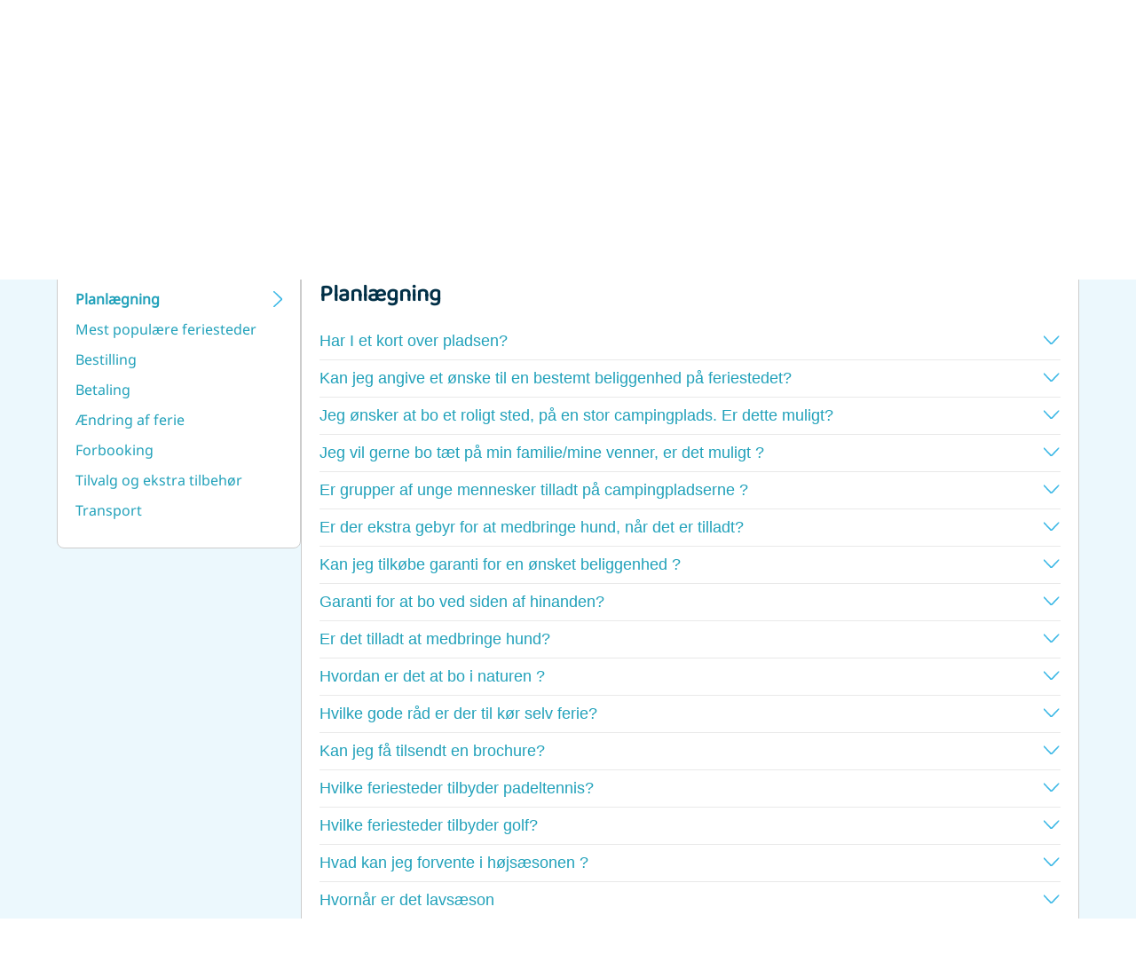

--- FILE ---
content_type: text/html; charset=utf-8
request_url: https://kundeservice.friferie.dk/hc/da/categories/10303825982865-Planl%C3%A6g-din-ferie
body_size: 13969
content:
<!DOCTYPE html>
<html dir="ltr" lang="da">
<head>
  <meta charset="utf-8" />
  <!-- v26864 -->


  <title>Bestil ferien &ndash; Friferie</title>

  

  <link rel="canonical" href="https://kundeservice.friferie.dk/hc/da/categories/10303825982865-Bestil-ferien">
<link rel="alternate" hreflang="da" href="https://kundeservice.friferie.dk/hc/da/categories/10303825982865-Bestil-ferien">
<link rel="alternate" hreflang="x-default" href="https://kundeservice.friferie.dk/hc/da/categories/10303825982865-Bestil-ferien">

  <link rel="stylesheet" href="//static.zdassets.com/hc/assets/application-f34d73e002337ab267a13449ad9d7955.css" media="all" id="stylesheet" />
  <link rel="stylesheet" type="text/css" href="/hc/theming_assets/12037571/9739580663569/style.css?digest=37209211544337">

  <link rel="icon" type="image/x-icon" href="/hc/theming_assets/01J6CEVVV4RJ1DSVA7WVJQK5FJ">

    <script async src="https://www.googletagmanager.com/gtag/js?id=G-S7KYM1TSS7"></script>
<script>
  window.dataLayer = window.dataLayer || [];
  function gtag(){dataLayer.push(arguments);}
  gtag('js', new Date());
  gtag('config', 'G-S7KYM1TSS7');
</script>


  <meta content="width=device-width, initial-scale=1.0" name="viewport" />

  
</head>
<body class="community-enabled">
  
  
  

  <a class="skip-navigation" tabindex="1" href="#main-content">Gå til hovedindhold</a>

<header class="header">
  <div class="logo">
    <a title="Startside" href="/hc/da">
      <img src="/hc/theming_assets/01J6CEVVF6QKRWTXP4TN6BRVY9" alt="Friferie Help Center startside" />
      
    </a>
  </div>

  <div class="nav-wrapper-desktop">
    <nav class="user-nav" id="user-nav">
      <ul class="user-nav-list">
        <li><a class="submit-a-request icon" href="/hc/da/requests/new">Skriv til os</a></li>
        <div class="vertical-divider"></div>
        
          <li>
            <a class="customer-portal icon" href="/">Kundelogin</a>
          </li>
        
      </ul>
    </nav>
    
  </div>

  <div class="nav-wrapper-mobile">
    <button class="menu-button-mobile" aria-controls="user-nav-mobile" aria-expanded="false" aria-label="Slå navigationsmenu til/fra">
      
      <svg xmlns="http://www.w3.org/2000/svg" width="16" height="16" focusable="false" viewBox="0 0 16 16" class="icon-menu">
        <path fill="none" stroke="currentColor" stroke-linecap="round" d="M1.5 3.5h13m-13 4h13m-13 4h13"/>
      </svg>
    </button>
    <nav class="menu-list-mobile" id="user-nav-mobile" aria-expanded="false">
      <ul class="menu-list-mobile-items">
        
          <li>
            <a class="customer-portal icon" href="/">Kundelogin</a>
          </li>
        
        <li class="item"><a class="submit-a-request icon" role="menuitem" href="/hc/da/requests/new">Indsend en anmodning</a></li>
        <li class="nav-divider"></li>
        
        </li>
      </ul>
    </nav>
  </div>
</header>
<div class="header-divider"></div>


  <main role="main">
    <div class="container-divider"></div>
<div class="container">
  <nav class="sub-nav">
        <ul class="breadcrumbs">
            <li class="breadcrumbs-item"><a href="/hc/da">FAQ & Kontakt</a></li>
            <li class="breadcrumbs-item">Bestil ferien</li>
        </ul>
  </nav>

  <div class="category-container">
    <div class="category-content">
      <header class="category-page-header page-header">
        <h1 class="title">Bestil ferien</h1>
      </header>

      <div id="main-content" class="section-tree">
          <section class="blocks">
              <div class="blocks-list">
                  <aside class="blocks-item menu">
                      <ul class="blocks-articles">
                        
                            <li class="blocks-articles-item 39089578974353">
                                <a class="blocks-item-link" href='#39089578974353'>Planlægning</a>
                            </li>
                        
                            <li class="blocks-articles-item 42196065898641">
                                <a class="blocks-item-link" href='#42196065898641'>Mest populære feriesteder</a>
                            </li>
                        
                            <li class="blocks-articles-item 10304922844177">
                                <a class="blocks-item-link" href='#10304922844177'>Bestilling</a>
                            </li>
                        
                            <li class="blocks-articles-item 39090591593105">
                                <a class="blocks-item-link" href='#39090591593105'>Betaling</a>
                            </li>
                        
                            <li class="blocks-articles-item 10305543055633">
                                <a class="blocks-item-link" href='#10305543055633'>Ændring af ferie</a>
                            </li>
                        
                            <li class="blocks-articles-item 39090623191825">
                                <a class="blocks-item-link" href='#39090623191825'>Forbooking</a>
                            </li>
                        
                            <li class="blocks-articles-item 39090626383761">
                                <a class="blocks-item-link" href='#39090626383761'>Tilvalg og ekstra tilbehør</a>
                            </li>
                        
                            <li class="blocks-articles-item 39089361007249">
                                <a class="blocks-item-link" href='#39089361007249'>Transport</a>
                            </li>
                        
                    </ul>
                    <select name="sections" class="section-selector">
                        
                            <option value="39089578974353">Planlægning</option>
                        
                            <option value="42196065898641">Mest populære feriesteder</option>
                        
                            <option value="10304922844177">Bestilling</option>
                        
                            <option value="39090591593105">Betaling</option>
                        
                            <option value="10305543055633">Ændring af ferie</option>
                        
                            <option value="39090623191825">Forbooking</option>
                        
                            <option value="39090626383761">Tilvalg og ekstra tilbehør</option>
                        
                            <option value="39089361007249">Transport</option>
                        
                    </select>
                  </aside>
                  <li class="blocks-item sections">
                     
                     <div id="39089578974353" class="sections-item 39089578974353">
                         <h2 class="title">Planlægning</h2>
                        <div class="articles accordion">
                            
                                <button class="accordion-button">
                                    Har I et kort over pladsen?
                                    <span class="chevron"></span>
                                </button>
                                <div class="accordion-panel articles-item" style="display: none;">
                                    <div class="articles-date">
                                        
                                            <ul>
                                                <li>
                                                    Opdateret
                                                </li>
                                            </ul>
                                        
                                    </div>
                                    <div class="articles-body"><p><span data-sheets-value="{&quot;1&quot;:2,&quot;2&quot;:&quot;Vi har vejledende kort over de fleste af vores samarbejdspartners boliger. Alle kort er dog ikke lige informative. Skriv gerne til os, hvad du ønsker kort over, feriested og boligtype, så sender vi dig de informationer, vi har til rådighed. &quot;}" data-sheets-userformat="{&quot;2&quot;:14915,&quot;3&quot;:{&quot;1&quot;:0},&quot;4&quot;:{&quot;1&quot;:2,&quot;2&quot;:16777215},&quot;9&quot;:0,&quot;12&quot;:0,&quot;14&quot;:{&quot;1&quot;:2,&quot;2&quot;:1710618},&quot;15&quot;:&quot;Calibri&quot;,&quot;16&quot;:10}">Vi har vejledende kort over de fleste af vores samarbejdspartners boliger. Alle kort er dog ikke lige informative. Skriv gerne til os, hvad du ønsker kort over, feriested og boligtype, så sender vi dig de informationer, vi har til rådighed. </span></p></div>
                                    <a href="/hc/da/articles/10310281841041-Har-I-et-kort-over-pladsen" class="view-full">Se hele teksten</a>
                                </div>
                                <div class="horizontal-divider"></div>
                            
                                <button class="accordion-button">
                                    Kan jeg angive et ønske til en bestemt beliggenhed på feriestedet?
                                    <span class="chevron"></span>
                                </button>
                                <div class="accordion-panel articles-item" style="display: none;">
                                    <div class="articles-date">
                                        
                                            <ul>
                                                <li>
                                                    Opdateret
                                                </li>
                                            </ul>
                                        
                                    </div>
                                    <div class="articles-body"><p>Når du skal på ferie med Friferie, kan vi oftest tage i mod ønsker om beliggenhed. Det er dog ikke alle vores samarbejdspartnere, som tager imod ønsker til beliggenhed, og vi kan&nbsp;aldrig&nbsp;give en garanti, medmindre det kan&nbsp;<a href="https://kundeservice.friferie.dk/hc/da/articles/10308191909777-Kan-jeg-tilk%C3%B8be-garanti-for-en-%C3%B8nsket-beliggenhed#undefined">tilkøbes på den valgte boligtype</a>.&nbsp;</p></div>
                                    <a href="/hc/da/articles/10310611450513-Kan-jeg-angive-et-%C3%B8nske-til-en-bestemt-beliggenhed-p%C3%A5-feriestedet" class="view-full">Se hele teksten</a>
                                </div>
                                <div class="horizontal-divider"></div>
                            
                                <button class="accordion-button">
                                    Jeg ønsker at bo et roligt sted, på en stor campingplads. Er dette muligt?
                                    <span class="chevron"></span>
                                </button>
                                <div class="accordion-panel articles-item" style="display: none;">
                                    <div class="articles-date">
                                        
                                            <ul>
                                                <li>
                                                    Opdateret
                                                </li>
                                            </ul>
                                        
                                    </div>
                                    <div class="articles-body"><p><span data-sheets-value="{&quot;1&quot;:2,&quot;2&quot;:&quot;Det er næsten umuligt på de store campingpladser, da disse ofte er helt fyldt op i højsæsonen. Ønsker du mere fred og ro, anbefaler vi en af de mindre pladser. &quot;}" data-sheets-userformat="{&quot;2&quot;:14915,&quot;3&quot;:{&quot;1&quot;:0},&quot;4&quot;:{&quot;1&quot;:2,&quot;2&quot;:16777215},&quot;9&quot;:0,&quot;12&quot;:0,&quot;14&quot;:{&quot;1&quot;:2,&quot;2&quot;:1710618},&quot;15&quot;:&quot;Calibri&quot;,&quot;16&quot;:10}">Det er næsten umuligt at finde et helt roligt boligområdet på de store campingpladser, da disse ofte er helt fyldt op i højsæsonen. Ønsker du mere fred og ro, anbefaler vi en af de mindre pladser. </span></p></div>
                                    <a href="/hc/da/articles/10310799911697-Jeg-%C3%B8nsker-at-bo-et-roligt-sted-p%C3%A5-en-stor-campingplads-Er-dette-muligt" class="view-full">Se hele teksten</a>
                                </div>
                                <div class="horizontal-divider"></div>
                            
                                <button class="accordion-button">
                                    Jeg vil gerne bo tæt på min familie/mine venner, er det muligt ? 
                                    <span class="chevron"></span>
                                </button>
                                <div class="accordion-panel articles-item" style="display: none;">
                                    <div class="articles-date">
                                        
                                            <ul>
                                                <li>
                                                    Opdateret
                                                </li>
                                            </ul>
                                        
                                    </div>
                                    <div class="articles-body"><p><span data-sheets-value="{&quot;1&quot;:2,&quot;2&quot;:&quot;I de fleste tilfælde kan der tilføjes et ønske om at bo ved siden af venner / familie, på din reservation. Dette gøres i kommentarfeltet, når du bestiller \&quot;online\&quot;. Ønsket skal noteres på hver reservation - en for hver familie. Vi vidergiver dit ønske til vores samarbejdspartner. Vi har ikke mulighed for at garantere ønsker til beliggenhed. &quot;}" data-sheets-userformat="{&quot;2&quot;:14915,&quot;3&quot;:{&quot;1&quot;:0},&quot;4&quot;:{&quot;1&quot;:2,&quot;2&quot;:16777215},&quot;9&quot;:0,&quot;12&quot;:0,&quot;14&quot;:{&quot;1&quot;:2,&quot;2&quot;:1710618},&quot;15&quot;:&quot;Calibri&quot;,&quot;16&quot;:10}">I de fleste tilfælde kan der tilføjes et ønske om at bo ved siden af venner/familie, på din reservation. Dette gøres i kommentarfeltet, når du bestiller online.</span></p>
<p><span data-sheets-value="{&quot;1&quot;:2,&quot;2&quot;:&quot;I de fleste tilfælde kan der tilføjes et ønske om at bo ved siden af venner / familie, på din reservation. Dette gøres i kommentarfeltet, når du bestiller \&quot;online\&quot;. Ønsket skal noteres på hver reservation - en for hver familie. Vi vidergiver dit ønske til vores samarbejdspartner. Vi har ikke mulighed for at garantere ønsker til beliggenhed. &quot;}" data-sheets-userformat="{&quot;2&quot;:14915,&quot;3&quot;:{&quot;1&quot;:0},&quot;4&quot;:{&quot;1&quot;:2,&quot;2&quot;:16777215},&quot;9&quot;:0,&quot;12&quot;:0,&quot;14&quot;:{&quot;1&quot;:2,&quot;2&quot;:1710618},&quot;15&quot;:&quot;Calibri&quot;,&quot;16&quot;:10}">Ønsket skal noteres på hver reservation - en for hver familie. Vi bringer dit dit ønske videre til vores samarbejdspartner. </span></p>
<p><span data-sheets-value="{&quot;1&quot;:2,&quot;2&quot;:&quot;I de fleste tilfælde kan der tilføjes et ønske om at bo ved siden af venner / familie, på din reservation. Dette gøres i kommentarfeltet, når du bestiller \&quot;online\&quot;. Ønsket skal noteres på hver reservation - en for hver familie. Vi vidergiver dit ønske til vores samarbejdspartner. Vi har ikke mulighed for at garantere ønsker til beliggenhed. &quot;}" data-sheets-userformat="{&quot;2&quot;:14915,&quot;3&quot;:{&quot;1&quot;:0},&quot;4&quot;:{&quot;1&quot;:2,&quot;2&quot;:16777215},&quot;9&quot;:0,&quot;12&quot;:0,&quot;14&quot;:{&quot;1&quot;:2,&quot;2&quot;:1710618},&quot;15&quot;:&quot;Calibri&quot;,&quot;16&quot;:10}">Vi har ikke mulighed for at garantere ønsker til beliggenhed. </span></p></div>
                                    <a href="/hc/da/articles/10310039694225-Jeg-vil-gerne-bo-t%C3%A6t-p%C3%A5-min-familie-mine-venner-er-det-muligt" class="view-full">Se hele teksten</a>
                                </div>
                                <div class="horizontal-divider"></div>
                            
                                <button class="accordion-button">
                                    Er grupper af unge mennesker tilladt på campingpladserne ? 
                                    <span class="chevron"></span>
                                </button>
                                <div class="accordion-panel articles-item" style="display: none;">
                                    <div class="articles-date">
                                        
                                            <ul>
                                                <li>
                                                    Opdateret
                                                </li>
                                            </ul>
                                        
                                    </div>
                                    <div class="articles-body"><p><span data-sheets-value="{&quot;1&quot;:2,&quot;2&quot;:&quot;Langt de fleste af vores samarbejdsparnere accepterer ikke grupper af unge mennesker. Vi accepterer derfor kun bookinger, hvor hovedbestiller som min. er fyldt 25 år. Kontakt os gerne, hvis I er et par under 25 år, som ønsker at bestille. Dette accepteres oftest gerne. &quot;}" data-sheets-userformat="{&quot;2&quot;:14915,&quot;3&quot;:{&quot;1&quot;:0},&quot;4&quot;:{&quot;1&quot;:2,&quot;2&quot;:16777215},&quot;9&quot;:0,&quot;12&quot;:0,&quot;14&quot;:{&quot;1&quot;:2,&quot;2&quot;:1710618},&quot;15&quot;:&quot;Calibri&quot;,&quot;16&quot;:10}">Langt de fleste af vores samarbejdspartnere accepterer ikke grupper af unge mennesker. Vi accepterer derfor kun bookinger, hvor hoved bestiller som min. er fyldt 25 år. </span></p>
<p><span data-sheets-value="{&quot;1&quot;:2,&quot;2&quot;:&quot;Langt de fleste af vores samarbejdsparnere accepterer ikke grupper af unge mennesker. Vi accepterer derfor kun bookinger, hvor hovedbestiller som min. er fyldt 25 år. Kontakt os gerne, hvis I er et par under 25 år, som ønsker at bestille. Dette accepteres oftest gerne. &quot;}" data-sheets-userformat="{&quot;2&quot;:14915,&quot;3&quot;:{&quot;1&quot;:0},&quot;4&quot;:{&quot;1&quot;:2,&quot;2&quot;:16777215},&quot;9&quot;:0,&quot;12&quot;:0,&quot;14&quot;:{&quot;1&quot;:2,&quot;2&quot;:1710618},&quot;15&quot;:&quot;Calibri&quot;,&quot;16&quot;:10}">Kontakt os gerne, hvis I er et par under 25 år, som ønsker at bestille. Dette accepteres oftest gerne. </span></p></div>
                                    <a href="/hc/da/articles/10309539029393-Er-grupper-af-unge-mennesker-tilladt-p%C3%A5-campingpladserne" class="view-full">Se hele teksten</a>
                                </div>
                                <div class="horizontal-divider"></div>
                            
                                <button class="accordion-button">
                                    Er der ekstra gebyr for at medbringe hund, når det er tilladt?
                                    <span class="chevron"></span>
                                </button>
                                <div class="accordion-panel articles-item" style="display: none;">
                                    <div class="articles-date">
                                        
                                            <ul>
                                                <li>
                                                    Opdateret
                                                </li>
                                            </ul>
                                        
                                    </div>
                                    <div class="articles-body"><p><span data-sheets-value="{&quot;1&quot;:2,&quot;2&quot;:&quot;Hvor det er tilladt at medbringe hund, vil der oftes skulle betales et gebyr for dette. Dette beløb oplyses under \&quot;Ekstras\&quot;.&quot;}" data-sheets-userformat="{&quot;2&quot;:14915,&quot;3&quot;:{&quot;1&quot;:0},&quot;4&quot;:{&quot;1&quot;:2,&quot;2&quot;:16777215},&quot;9&quot;:0,&quot;12&quot;:0,&quot;14&quot;:{&quot;1&quot;:2,&quot;2&quot;:1710618},&quot;15&quot;:&quot;Calibri&quot;,&quot;16&quot;:10}">Hvor det er tilladt at medbringe hund, vil der oftest skulle betales et gebyr for dette. Dette beløb oplyses under "Ekstras" under boliginfo.&nbsp;</span></p></div>
                                    <a href="/hc/da/articles/10309013344145-Er-der-ekstra-gebyr-for-at-medbringe-hund-n%C3%A5r-det-er-tilladt" class="view-full">Se hele teksten</a>
                                </div>
                                <div class="horizontal-divider"></div>
                            
                        </div>
                        <div class="lds-ring"><div></div><div></div><div></div><div></div></div>
                     </div>
                     
                     <div id="42196065898641" class="sections-item 42196065898641">
                         <h2 class="title">Mest populære feriesteder</h2>
                        <div class="articles accordion">
                            
                                <button class="accordion-button">
                                    Se vores mest populære campingpladser og ferieparker i Spanien
                                    <span class="chevron"></span>
                                </button>
                                <div class="accordion-panel articles-item" style="display: none;">
                                    <div class="articles-date">
                                        
                                            <ul>
                                                <li>
                                                    Opdateret
                                                </li>
                                            </ul>
                                        
                                    </div>
                                    <div class="articles-body"><p>Vil du vide, hvor vores gæster helst tilbringer deres ferie? Fra den livlige Costa Brava med sine blå bugter til den solrige kystlinje på Costa Dorada, dette er Friferie.dks&nbsp;10 mest bookede campingpladser og ferieparker. Bliv inspireret, og find det perfekte sted til en afslappet familieferie.</p><div>1. <a href="https://www.friferie.dk/camping/spanien/costa-brava/castell-montgri">Castell Montgri</a>
</div><div>2. <a href="https://www.friferie.dk/camping/spanien/costa-dorada/vilanova-park">Vilanova Park</a>
</div><div>3. <a href="https://www.friferie.dk/camping/spanien/costa-dorada/playa-montroig">Playa Montroig</a>
</div><div>4. <a href="https://www.friferie.dk/camping/spanien/costa-brava/cala-gogo-internacional">Cala Gogo Internacional</a>
</div><div>5. <a href="https://www.friferie.dk/camping/spanien/costa-dorada/playa-bara">Playa Bara</a>
</div><div>6. <a href="https://www.friferie.dk/camping/spanien/costa-dorada/la-torre-del-sol">La Torre del Sol</a>
</div><div>7. <a href="https://www.friferie.dk/camping/spanien/costa-brava/internacional-de-calonge">Internacional de Calonge</a>
</div><div>8. <a href="https://www.friferie.dk/camping/spanien/costa-brava/enmar">Enmar</a>
</div><div>9. <a href="https://www.friferie.dk/camping/spanien/costa-brava/solmar">Solmar</a>
</div><div>10. <a href="https://www.friferie.dk/camping/spanien/costa-dorada/gavina">Gavina</a>
</div></div>
                                    <a href="/hc/da/articles/42188403309713-Se-vores-mest-popul%C3%A6re-campingpladser-og-ferieparker-i-Spanien" class="view-full">Se hele teksten</a>
                                </div>
                                <div class="horizontal-divider"></div>
                            
                                <button class="accordion-button">
                                    Se vores mest populære campingpladser og ferieparker i Holland
                                    <span class="chevron"></span>
                                </button>
                                <div class="accordion-panel articles-item" style="display: none;">
                                    <div class="articles-date">
                                        
                                            <ul>
                                                <li>
                                                    Opdateret
                                                </li>
                                            </ul>
                                        
                                    </div>
                                    <div class="articles-body"><p>Vil du vide, hvor vores gæster helst tilbringer deres ferie? Fra den hyggelige og imødekommende stemning i Limburg til de brede, solrige strande i Zeeland, dette er Friferie.dks 10 mest bookede campingpladser og ferieparker. Bliv inspireret, og find det perfekte sted til en afslappet familieferie.</p><div>1. <a href="https://www.friferie.dk/camping/holland/gelderland/de-twee-bruggen">De Twee Bruggen</a>
</div><div>2. <a href="https://www.friferie.dk/camping/holland/limburg/de-schatberg">De Schatberg</a>
</div><div>3. <a href="https://www.friferie.dk/camping/holland/syd-holland/duinrell">Duinrell</a>
</div><div>4. <a href="https://www.friferie.dk/camping/holland/groningen/wedderbergen">Wedderbergen</a>
</div><div>5. <a href="https://www.friferie.dk/camping/holland/overijssel/de-papillon">Papillon Country Resort</a>
</div><div>6. <a href="https://www.friferie.dk/camping/holland/noord-brabant/terspegelt">TerSpegelt</a>
</div><div>7. <a href="https://www.friferie.dk/camping/holland/limburg/de-leistert">De Leistert</a>
</div><div>8. <a href="https://www.friferie.dk/feriepark/holland/gelderland/eiland-van-maurik">Feriepark Eiland van Maurik</a>
</div><div>9. <a href="https://www.friferie.dk/camping/holland/gelderland/ackersate">Ackersate</a>
</div><div>10. <a href="https://www.friferie.dk/feriepark/holland/flevoland/europarcs-zuiderzee">EuroParcs Zuiderzee</a>
</div></div>
                                    <a href="/hc/da/articles/42188383739409-Se-vores-mest-popul%C3%A6re-campingpladser-og-ferieparker-i-Holland" class="view-full">Se hele teksten</a>
                                </div>
                                <div class="horizontal-divider"></div>
                            
                                <button class="accordion-button">
                                    Se vores mest populære campingpladser og ferieparker i Frankrig
                                    <span class="chevron"></span>
                                </button>
                                <div class="accordion-panel articles-item" style="display: none;">
                                    <div class="articles-date">
                                        
                                            <ul>
                                                <li>
                                                    Opdateret
                                                </li>
                                            </ul>
                                        
                                    </div>
                                    <div class="articles-body"><p>Vil du vide, hvor vores gæster helst tilbringer deres ferie? Fra den livlige stemning omkring Paris til de varierede landskaber og vinmarker i Languedoc, dette er Friferie.dks&nbsp;10 mest bookede campingpladser og ferieparker. Bliv inspireret, og find det perfekte sted til en afslappet familieferie.</p><div>1. <a href="https://www.friferie.dk/camping/frankrig/paris-omraadet/homair-la-croix-du-vieux-pont">Homair La Croix du Vieux Pont</a>
</div><div>2. <a href="https://www.friferie.dk/camping/frankrig/paris-omraadet/homair-le-chene-gris">Homair Le Chêne Gris</a>
</div><div>3. <a href="https://www.friferie.dk/camping/frankrig/cote-dazur/la-baume-la-palmeraie">La Baume-La Palmeraie</a>
</div><div>4. <a href="https://www.friferie.dk/camping/frankrig/languedoc-roussillon/homair-domaine-de-la-yole">Homair Domaine de la Yole</a>
</div><div>5. <a href="https://www.friferie.dk/camping/frankrig/cote-dazur/homair-le-saint-louis">Homair Le Saint Louis</a>
</div><div>6. <a href="https://www.friferie.dk/camping/frankrig/normandiet/homair-la-vallee">Homair La Valléè</a>
</div><div>7. <a href="https://www.friferie.dk/camping/frankrig/normandiet/la-cote-de-nacre">La Côte de Nacre</a>
</div><div>8. <a href="https://www.friferie.dk/camping/frankrig/paris-omraadet/international-maisons-laffitte">International Maisons-Laffitte</a>
</div><div>9. <a href="https://www.friferie.dk/camping/frankrig/cote-dazur/homair-le-domaine-des-naiades">Homair Le Domaine des Naïades</a>
</div><div>10. <a href="https://www.friferie.dk/camping/frankrig/cote-dazur/domaine-du-colombier">Domaine du Colombier</a>
</div></div>
                                    <a href="/hc/da/articles/42188346243985-Se-vores-mest-popul%C3%A6re-campingpladser-og-ferieparker-i-Frankrig" class="view-full">Se hele teksten</a>
                                </div>
                                <div class="horizontal-divider"></div>
                            
                                <button class="accordion-button">
                                    Se vores mest populære campingpladser og ferieparker i Kroatien
                                    <span class="chevron"></span>
                                </button>
                                <div class="accordion-panel articles-item" style="display: none;">
                                    <div class="articles-date">
                                        
                                            <ul>
                                                <li>
                                                    Opdateret
                                                </li>
                                            </ul>
                                        
                                    </div>
                                    <div class="articles-body"><p>Vil du vide, hvor vores gæster helst tilbringer deres ferie? Fra det krystalklare vand langs Adriaterhavskysten til de charmerende gamle byer med middelhavsstemning, dette er Friferie.dks&nbsp;10 mest bookede campingpladser og ferieparker. Bliv inspireret, og find det perfekte sted til en afslappet familieferie.</p><div>1. <a href="https://www.friferie.dk/camping/kroatien/istrien/valamar-camping-lanterna">Valamar Camping Lanterna</a>
</div><div>2. <a href="https://www.friferie.dk/camping/kroatien/istrien/park-umag">Park Umag</a>
</div><div>3. <a href="https://www.friferie.dk/camping/kroatien/istrien/bijela-uvala">Bijela Uvala</a>
</div><div>4. <a href="https://www.friferie.dk/camping/kroatien/istrien/valkanela">Valkanela</a>
</div><div>5. <a href="https://www.friferie.dk/camping/kroatien/istrien/bi-village">Bi-Village</a>
</div><div>6. <a href="https://www.friferie.dk/camping/kroatien/dalmatien/zaton">Zaton Holiday Resort</a>
</div><div>7. <a href="https://www.friferie.dk/camping/kroatien/istrien/aminess-planet-camping-maravea-resort">Aminess Planet Camping Maravea Resort</a>
</div><div>8. <a href="https://www.friferie.dk/camping/kroatien/istrien/polari">Polari</a>
</div><div>9. <a href="https://www.friferie.dk/camping/kroatien/dalmatien/camping-amadria-park-trogir">Amadria Park Camping Trogir</a>
</div><div>10. <a href="https://www.friferie.dk/camping/kroatien/istrien/stella-maris">Stella Maris</a>
</div></div>
                                    <a href="/hc/da/articles/42188312128529-Se-vores-mest-popul%C3%A6re-campingpladser-og-ferieparker-i-Kroatien" class="view-full">Se hele teksten</a>
                                </div>
                                <div class="horizontal-divider"></div>
                            
                                <button class="accordion-button">
                                    Se vores mest populære campingpladser og ferieparker i Italien
                                    <span class="chevron"></span>
                                </button>
                                <div class="accordion-panel articles-item" style="display: none;">
                                    <div class="articles-date">
                                        
                                            <ul>
                                                <li>
                                                    Opdateret
                                                </li>
                                            </ul>
                                        
                                    </div>
                                    <div class="articles-body"><p>Vil du vide, hvor vores gæster helst tilbringer deres ferie? Fra de smukke søer i Norditalien til de bølgende bakker og solbeskinnede strande i Toscana, dette er Friferie.dks&nbsp;10 mest bookede campingpladser og ferieparker. Bliv inspireret, og find det perfekte sted til en afslappet familieferie.</p><div>1. <a href="https://www.friferie.dk/camping/italien/gardasoeen/bella-italia">Bella Italia</a>
</div><div>2. <a href="https://www.friferie.dk/camping/italien/gardasoeen/cisano-sanvito">Cisano/San Vito</a>
</div><div>3. <a href="https://www.friferie.dk/camping/italien/adriaterhavskysten/casavio">Ca'Savio</a>
</div><div>4. <a href="https://www.friferie.dk/camping/italien/adriaterhavskysten/san-francesco-caorle">San Francesco (Caorle)</a>
</div><div>5. <a href="https://www.friferie.dk/camping/italien/adriaterhavskysten/pra-delle-torri">Pra' delle Torri</a>
</div><div>6. <a href="https://www.friferie.dk/camping/italien/adriaterhavskysten/union-lido-mare">Union Lido Mare</a>
</div><div>7. <a href="https://www.friferie.dk/camping/italien/adriaterhavskysten/marina-di-venezia">Marina di Venezia</a>
</div><div>8. <a href="https://www.friferie.dk/camping/italien/gardasoeen/altomincio">hu Altomincio Village</a>
</div><div>9. <a href="https://www.friferie.dk/camping/italien/toscana/norcenni-girasole">hu Norcenni Girasole Village</a>
</div><div>10. <a href="https://www.friferie.dk/camping/italien/adriaterhavskysten/sant-angelo-village">Sant Angelo Village</a>
</div></div>
                                    <a href="/hc/da/articles/42188325327633-Se-vores-mest-popul%C3%A6re-campingpladser-og-ferieparker-i-Italien" class="view-full">Se hele teksten</a>
                                </div>
                                <div class="horizontal-divider"></div>
                            
                        </div>
                        <div class="lds-ring"><div></div><div></div><div></div><div></div></div>
                     </div>
                     
                     <div id="10304922844177" class="sections-item 10304922844177">
                         <h2 class="title">Bestilling</h2>
                        <div class="articles accordion">
                            
                                <button class="accordion-button">
                                    Hvordan bestiller jeg en ferie ? 
                                    <span class="chevron"></span>
                                </button>
                                <div class="accordion-panel articles-item" style="display: none;">
                                    <div class="articles-date">
                                        
                                            <ul>
                                                <li>
                                                    Opdateret
                                                </li>
                                            </ul>
                                        
                                    </div>
                                    <div class="articles-body"><p><strong>Det kunne ikke være nemmere at bestille ferie. Du skal blot følge de fire nemme trin nedenfor.</strong></p>
<p>1. Start med at vælge den rejseform (camping eller ferielejlighed) der passer dig og din familie bedst.</p>
<p>2. Vælg den ønskede dato, og udvælg en dejligt feriested og en bolig (mobilhome, telt, lejlighed)</p>
<p>3. Udfyld bestillingsformularen og vælg evt. ønskede tilkøb (sengelinned, slutrengøring, baby udstyr mv.)&nbsp;</p>
<p>4. Efter bestilling vil I modtage et bookingnummer, og få vist jeres bekræftelsen. Denne sendes også til den indtastede mail adresse. Skulle I mod forventning ikke modtage en mail, bedes I kontakte os på <a href="mailto:online@friferie.dk">online@friferie.dk</a> eller på tlf. 7015 4141</p>
<p><em>Bemærk, at ferien først er endeligt bekræftet ved modtagelse af bekræftelse/faktura.</em></p>
<ul>
<li>Når vi har behandlet jeres bestilling, sender vi jer en mail med bekræftelse/faktura, som vi beder jer tjekke med det samme. Fakturaen indeholder oplysninger om boligen, tilkøb samt restindbetaling.</li>
<li>Når vi har modtaget jeres slutbetaling, senest 4 uger før første ankomstdag, modtager I jeres endelige rejsepapirer pr mail, i form af en voucher.</li>
</ul>
<p>&nbsp;</p></div>
                                    <a href="/hc/da/articles/11145816124817-Hvordan-bestiller-jeg-en-ferie" class="view-full">Se hele teksten</a>
                                </div>
                                <div class="horizontal-divider"></div>
                            
                                <button class="accordion-button">
                                    Jeg har foretaget en reservation, hvad er proceduren herfra ?
                                    <span class="chevron"></span>
                                </button>
                                <div class="accordion-panel articles-item" style="display: none;">
                                    <div class="articles-date">
                                        
                                            <ul>
                                                <li>
                                                    Opdateret
                                                </li>
                                            </ul>
                                        
                                    </div>
                                    <div class="articles-body"><p><span data-sheets-value="{&quot;1&quot;:2,&quot;2&quot;:&quot;Du vil i første omgang modtage en bekræftelse fra os på, at vi har modtaget din reservation/forespørgsel. Vi foretager altid et manuelt tjek af reservationen. Når dette er sket, vil du modtage en endelig bekræftelse fra os sammen med din faktura. Hvis der er mindre end 8 uger til ankomstdatoen, skal du betale i bookingøjeblikket. &quot;}" data-sheets-userformat="{&quot;2&quot;:14915,&quot;3&quot;:{&quot;1&quot;:0},&quot;4&quot;:{&quot;1&quot;:2,&quot;2&quot;:16777215},&quot;9&quot;:0,&quot;12&quot;:0,&quot;14&quot;:{&quot;1&quot;:2,&quot;2&quot;:1710618},&quot;15&quot;:&quot;Calibri&quot;,&quot;16&quot;:10}">Du vil i første omgang modtage en bekræftelse fra os på, at vi har modtaget din reservation/forespørgsel. Vi foretager altid et manuelt tjek af reservationen. Når dette er sket, vil du modtage en endelig bekræftelse fra os sammen med din faktura. </span></p>
<p><span data-sheets-value="{&quot;1&quot;:2,&quot;2&quot;:&quot;Du vil i første omgang modtage en bekræftelse fra os på, at vi har modtaget din reservation/forespørgsel. Vi foretager altid et manuelt tjek af reservationen. Når dette er sket, vil du modtage en endelig bekræftelse fra os sammen med din faktura. Hvis der er mindre end 8 uger til ankomstdatoen, skal du betale i bookingøjeblikket. &quot;}" data-sheets-userformat="{&quot;2&quot;:14915,&quot;3&quot;:{&quot;1&quot;:0},&quot;4&quot;:{&quot;1&quot;:2,&quot;2&quot;:16777215},&quot;9&quot;:0,&quot;12&quot;:0,&quot;14&quot;:{&quot;1&quot;:2,&quot;2&quot;:1710618},&quot;15&quot;:&quot;Calibri&quot;,&quot;16&quot;:10}">Hvis der er mindre end 8 uger til ankomstdatoen, skal du betale i bookingøjeblikket. </span></p></div>
                                    <a href="/hc/da/articles/10309414730001-Jeg-har-foretaget-en-reservation-hvad-er-proceduren-herfra" class="view-full">Se hele teksten</a>
                                </div>
                                <div class="horizontal-divider"></div>
                            
                                <button class="accordion-button">
                                    Prisen er blevet højere, siden jeg kiggede på hjemmesiden sidst! Kan det være rigtigt?
                                    <span class="chevron"></span>
                                </button>
                                <div class="accordion-panel articles-item" style="display: none;">
                                    <div class="articles-date">
                                        
                                            <ul>
                                                <li>
                                                    Opdateret
                                                </li>
                                            </ul>
                                        
                                    </div>
                                    <div class="articles-body"><p><span data-sheets-value="{&quot;1&quot;:2,&quot;2&quot;:&quot;De fleste af vores samarbejdspartnere arbejder med \&quot;flydende priser\&quot;. Flydende priser betyder, at prisen kan ændre sig for hver opdatering, som sker i systemet. Vi har ikke indflydelse på pris og rabat struktur. &quot;}" data-sheets-userformat="{&quot;2&quot;:14915,&quot;3&quot;:{&quot;1&quot;:0},&quot;4&quot;:{&quot;1&quot;:2,&quot;2&quot;:16777215},&quot;9&quot;:0,&quot;12&quot;:0,&quot;14&quot;:{&quot;1&quot;:2,&quot;2&quot;:1710618},&quot;15&quot;:&quot;Calibri&quot;,&quot;16&quot;:10}">De fleste af vores samarbejdspartnere arbejder med det man kalder "flydende priser". </span></p>
<p><span data-sheets-value="{&quot;1&quot;:2,&quot;2&quot;:&quot;De fleste af vores samarbejdspartnere arbejder med \&quot;flydende priser\&quot;. Flydende priser betyder, at prisen kan ændre sig for hver opdatering, som sker i systemet. Vi har ikke indflydelse på pris og rabat struktur. &quot;}" data-sheets-userformat="{&quot;2&quot;:14915,&quot;3&quot;:{&quot;1&quot;:0},&quot;4&quot;:{&quot;1&quot;:2,&quot;2&quot;:16777215},&quot;9&quot;:0,&quot;12&quot;:0,&quot;14&quot;:{&quot;1&quot;:2,&quot;2&quot;:1710618},&quot;15&quot;:&quot;Calibri&quot;,&quot;16&quot;:10}">Flydende priser betyder, at prisen kan ændre sig for hver opdatering, som sker i systemet. Vi har ikke indflydelse på pris og rabat struktur. </span></p></div>
                                    <a href="/hc/da/articles/10309578022673-Prisen-er-blevet-h%C3%B8jere-siden-jeg-kiggede-p%C3%A5-hjemmesiden-sidst-Kan-det-v%C3%A6re-rigtigt" class="view-full">Se hele teksten</a>
                                </div>
                                <div class="horizontal-divider"></div>
                            
                                <button class="accordion-button">
                                    Hvordan ser jeg, hvor mange boliger der er ledige ?
                                    <span class="chevron"></span>
                                </button>
                                <div class="accordion-panel articles-item" style="display: none;">
                                    <div class="articles-date">
                                        
                                            <ul>
                                                <li>
                                                    Opdateret
                                                </li>
                                            </ul>
                                        
                                    </div>
                                    <div class="articles-body"><p><span data-sheets-value="{&quot;1&quot;:2,&quot;2&quot;:&quot;Hvis du har brug for flere boliger samme sted, kan vi undersøge for dig, hvor mange boliger der er ledige. Du kan enten ringe til os eller sende os en besked via vores kontaktformular.&quot;}" data-sheets-userformat="{&quot;2&quot;:14915,&quot;3&quot;:{&quot;1&quot;:0},&quot;4&quot;:{&quot;1&quot;:2,&quot;2&quot;:16777215},&quot;9&quot;:0,&quot;12&quot;:0,&quot;14&quot;:{&quot;1&quot;:2,&quot;2&quot;:1710618},&quot;15&quot;:&quot;Calibri&quot;,&quot;16&quot;:10}">Hvis du har brug for flere boliger samme sted, kan vi i nogle tilfælde undersøge for dig, hvor mange boliger der er ledige. Det er dog ikke i alle tilfælde, at vi kan se dette. Du kan enten ringe til os eller sende os en besked via vores kontaktformular.</span></p></div>
                                    <a href="/hc/da/articles/10308169073041-Hvordan-ser-jeg-hvor-mange-boliger-der-er-ledige" class="view-full">Se hele teksten</a>
                                </div>
                                <div class="horizontal-divider"></div>
                            
                                <button class="accordion-button">
                                    Hvorfor får jeg en fejl, når jeg forsøger at bestille et ophold?
                                    <span class="chevron"></span>
                                </button>
                                <div class="accordion-panel articles-item" style="display: none;">
                                    <div class="articles-date">
                                        
                                            <ul>
                                                <li>
                                                    Opdateret
                                                </li>
                                            </ul>
                                        
                                    </div>
                                    <div class="articles-body"><p><span data-sheets-value="{&quot;1&quot;:2,&quot;2&quot;:&quot;Der kan desværre ske det, at der kun er én enhed tilbage, og at flere forsøger at bestille denne enhed samtidig. I dette tilfælde kan systemet ikke nå at opdatere, og dermed fjerne den bolig, som er udsolgt. Fejl meddelelsen kan også fremkomme, hvis man forsøger at bestille til flere personer, end boligen er tilladt til. Eller hvis boligen f.eks. er til max. 4 voksne og 2 børn under 12 år, men du forsøger at booke ind til 5 voksne. Kontakt os gerne i dette tilfælde. Så vil vi forsøge at finde et godt alternativ til dig.&quot;}" data-sheets-userformat="{&quot;2&quot;:14915,&quot;3&quot;:{&quot;1&quot;:0},&quot;4&quot;:{&quot;1&quot;:2,&quot;2&quot;:16777215},&quot;9&quot;:0,&quot;12&quot;:0,&quot;14&quot;:{&quot;1&quot;:2,&quot;2&quot;:1710618},&quot;15&quot;:&quot;Calibri&quot;,&quot;16&quot;:10}">Der kan desværre ske det, at der kun er én enhed tilbage, og at flere forsøger at bestille denne enhed samtidig. I dette tilfælde kan systemet ikke nå at opdatere, og dermed fjerne den bolig, som er udsolgt.</span></p>
<p><span data-sheets-value="{&quot;1&quot;:2,&quot;2&quot;:&quot;Der kan desværre ske det, at der kun er én enhed tilbage, og at flere forsøger at bestille denne enhed samtidig. I dette tilfælde kan systemet ikke nå at opdatere, og dermed fjerne den bolig, som er udsolgt. Fejl meddelelsen kan også fremkomme, hvis man forsøger at bestille til flere personer, end boligen er tilladt til. Eller hvis boligen f.eks. er til max. 4 voksne og 2 børn under 12 år, men du forsøger at booke ind til 5 voksne. Kontakt os gerne i dette tilfælde. Så vil vi forsøge at finde et godt alternativ til dig.&quot;}" data-sheets-userformat="{&quot;2&quot;:14915,&quot;3&quot;:{&quot;1&quot;:0},&quot;4&quot;:{&quot;1&quot;:2,&quot;2&quot;:16777215},&quot;9&quot;:0,&quot;12&quot;:0,&quot;14&quot;:{&quot;1&quot;:2,&quot;2&quot;:1710618},&quot;15&quot;:&quot;Calibri&quot;,&quot;16&quot;:10}"> Fejl meddelelsen kan også fremkomme, hvis man forsøger at bestille til flere personer, end boligen er tilladt til. Eller hvis boligen f.eks. er til max. 4 voksne og 2 børn under 12 år, men du forsøger at booke ind til 5 voksne.</span></p>
<p><span data-sheets-value="{&quot;1&quot;:2,&quot;2&quot;:&quot;Der kan desværre ske det, at der kun er én enhed tilbage, og at flere forsøger at bestille denne enhed samtidig. I dette tilfælde kan systemet ikke nå at opdatere, og dermed fjerne den bolig, som er udsolgt. Fejl meddelelsen kan også fremkomme, hvis man forsøger at bestille til flere personer, end boligen er tilladt til. Eller hvis boligen f.eks. er til max. 4 voksne og 2 børn under 12 år, men du forsøger at booke ind til 5 voksne. Kontakt os gerne i dette tilfælde. Så vil vi forsøge at finde et godt alternativ til dig.&quot;}" data-sheets-userformat="{&quot;2&quot;:14915,&quot;3&quot;:{&quot;1&quot;:0},&quot;4&quot;:{&quot;1&quot;:2,&quot;2&quot;:16777215},&quot;9&quot;:0,&quot;12&quot;:0,&quot;14&quot;:{&quot;1&quot;:2,&quot;2&quot;:1710618},&quot;15&quot;:&quot;Calibri&quot;,&quot;16&quot;:10}"> Kontakt os gerne i dette tilfælde. Så vil vi forsøge at finde et godt alternativ til dig.</span></p></div>
                                    <a href="/hc/da/articles/10309674872849-Hvorfor-f%C3%A5r-jeg-en-fejl-n%C3%A5r-jeg-fors%C3%B8ger-at-bestille-et-ophold" class="view-full">Se hele teksten</a>
                                </div>
                                <div class="horizontal-divider"></div>
                            
                                <button class="accordion-button">
                                    Jeg ønsker at kombinere flere ophold. Er det muligt ?
                                    <span class="chevron"></span>
                                </button>
                                <div class="accordion-panel articles-item" style="display: none;">
                                    <div class="articles-date">
                                        
                                            <ul>
                                                <li>
                                                    Opdateret
                                                </li>
                                            </ul>
                                        
                                    </div>
                                    <div class="articles-body"><p><span data-sheets-value="{&quot;1&quot;:2,&quot;2&quot;:&quot;Vi vil med glæde byde dig velkommen, hvis du ønsker at besøge flere forskellige feriesteder. Hvert ophold skal bookes separat, så en faktura pr. ophold.&quot;}" data-sheets-userformat="{&quot;2&quot;:14915,&quot;3&quot;:{&quot;1&quot;:0},&quot;4&quot;:{&quot;1&quot;:2,&quot;2&quot;:16777215},&quot;9&quot;:0,&quot;12&quot;:0,&quot;14&quot;:{&quot;1&quot;:2,&quot;2&quot;:1710618},&quot;15&quot;:&quot;Calibri&quot;,&quot;16&quot;:10}">Vi vil med glæde byde dig velkommen, hvis du ønsker at besøge flere forskellige feriesteder. Hvert ophold skal bookes separat, så en faktura pr. ophold.</span></p></div>
                                    <a href="/hc/da/articles/10309518685713-Jeg-%C3%B8nsker-at-kombinere-flere-ophold-Er-det-muligt" class="view-full">Se hele teksten</a>
                                </div>
                                <div class="horizontal-divider"></div>
                            
                        </div>
                        <div class="lds-ring"><div></div><div></div><div></div><div></div></div>
                     </div>
                     
                     <div id="39090591593105" class="sections-item 39090591593105">
                         <h2 class="title">Betaling</h2>
                        <div class="articles accordion">
                            
                                <button class="accordion-button">
                                    Jeg har ikke modtaget min  faktura ?
                                    <span class="chevron"></span>
                                </button>
                                <div class="accordion-panel articles-item" style="display: none;">
                                    <div class="articles-date">
                                        
                                            <ul>
                                                <li>
                                                    Opdateret
                                                </li>
                                            </ul>
                                        
                                    </div>
                                    <div class="articles-body"><p><span data-sheets-value="{&quot;1&quot;:2,&quot;2&quot;:&quot;Selv om du har modtaget en bekræftelse fra vores system på, at du har foretaget en reservation/forespørgsel, så kan der gå lidt tid, inden du modtager en endelig faktura. Dette især, hvis du har foretaget din reservation/forespørgsel sent på dagen eller i weekenden. &quot;}" data-sheets-userformat="{&quot;2&quot;:14915,&quot;3&quot;:{&quot;1&quot;:0},&quot;4&quot;:{&quot;1&quot;:2,&quot;2&quot;:16777215},&quot;9&quot;:0,&quot;12&quot;:0,&quot;14&quot;:{&quot;1&quot;:2,&quot;2&quot;:1710618},&quot;15&quot;:&quot;Calibri&quot;,&quot;16&quot;:10}">Selv om du har modtaget en bekræftelse fra vores system på, at du har foretaget en reservation/forespørgsel, så kan der gå lidt tid, inden du modtager en endelig faktura. </span></p>
<p><span data-sheets-value="{&quot;1&quot;:2,&quot;2&quot;:&quot;Selv om du har modtaget en bekræftelse fra vores system på, at du har foretaget en reservation/forespørgsel, så kan der gå lidt tid, inden du modtager en endelig faktura. Dette især, hvis du har foretaget din reservation/forespørgsel sent på dagen eller i weekenden. &quot;}" data-sheets-userformat="{&quot;2&quot;:14915,&quot;3&quot;:{&quot;1&quot;:0},&quot;4&quot;:{&quot;1&quot;:2,&quot;2&quot;:16777215},&quot;9&quot;:0,&quot;12&quot;:0,&quot;14&quot;:{&quot;1&quot;:2,&quot;2&quot;:1710618},&quot;15&quot;:&quot;Calibri&quot;,&quot;16&quot;:10}">Dette især, hvis du har foretaget din reservation/forespørgsel sent på dagen eller i weekenden.</span></p>
<p><span data-sheets-value="{&quot;1&quot;:2,&quot;2&quot;:&quot;Selv om du har modtaget en bekræftelse fra vores system på, at du har foretaget en reservation/forespørgsel, så kan der gå lidt tid, inden du modtager en endelig faktura. Dette især, hvis du har foretaget din reservation/forespørgsel sent på dagen eller i weekenden. &quot;}" data-sheets-userformat="{&quot;2&quot;:14915,&quot;3&quot;:{&quot;1&quot;:0},&quot;4&quot;:{&quot;1&quot;:2,&quot;2&quot;:16777215},&quot;9&quot;:0,&quot;12&quot;:0,&quot;14&quot;:{&quot;1&quot;:2,&quot;2&quot;:1710618},&quot;15&quot;:&quot;Calibri&quot;,&quot;16&quot;:10}">Vi bestræber os på, at give svar inden for 24 timer.&nbsp;</span></p></div>
                                    <a href="/hc/da/articles/10309775538321-Jeg-har-ikke-modtaget-min-faktura" class="view-full">Se hele teksten</a>
                                </div>
                                <div class="horizontal-divider"></div>
                            
                                <button class="accordion-button">
                                    Kan jeg reservere en bolig uden at betale? 
                                    <span class="chevron"></span>
                                </button>
                                <div class="accordion-panel articles-item" style="display: none;">
                                    <div class="articles-date">
                                        
                                            <ul>
                                                <li>
                                                    Opdateret
                                                </li>
                                            </ul>
                                        
                                    </div>
                                    <div class="articles-body"><p><span data-sheets-value="{&quot;1&quot;:2,&quot;2&quot;:&quot;Man kan ikke \&quot;holde en bolig af\&quot;, men kan foretage en reservation, og har så 3 dage til at betale 1. rate. Er der mindre end 8 uger til ankomst, betales hele beløbet med det samme. Der er ikke fortrydelsesret. &quot;}" data-sheets-userformat="{&quot;2&quot;:14915,&quot;3&quot;:{&quot;1&quot;:0},&quot;4&quot;:{&quot;1&quot;:2,&quot;2&quot;:16777215},&quot;9&quot;:0,&quot;12&quot;:0,&quot;14&quot;:{&quot;1&quot;:2,&quot;2&quot;:1710618},&quot;15&quot;:&quot;Calibri&quot;,&quot;16&quot;:10}">Man kan ikke "holde en bolig", men du kan foretage en reservation, og har så 3 dage til at betale 1. rate. </span></p>
<p><span data-sheets-value="{&quot;1&quot;:2,&quot;2&quot;:&quot;Man kan ikke \&quot;holde en bolig af\&quot;, men kan foretage en reservation, og har så 3 dage til at betale 1. rate. Er der mindre end 8 uger til ankomst, betales hele beløbet med det samme. Der er ikke fortrydelsesret. &quot;}" data-sheets-userformat="{&quot;2&quot;:14915,&quot;3&quot;:{&quot;1&quot;:0},&quot;4&quot;:{&quot;1&quot;:2,&quot;2&quot;:16777215},&quot;9&quot;:0,&quot;12&quot;:0,&quot;14&quot;:{&quot;1&quot;:2,&quot;2&quot;:1710618},&quot;15&quot;:&quot;Calibri&quot;,&quot;16&quot;:10}">Er der mindre end 8 uger til ankomst, betales hele beløbet med det samme.</span></p>
<p><span data-sheets-value="{&quot;1&quot;:2,&quot;2&quot;:&quot;Man kan ikke \&quot;holde en bolig af\&quot;, men kan foretage en reservation, og har så 3 dage til at betale 1. rate. Er der mindre end 8 uger til ankomst, betales hele beløbet med det samme. Der er ikke fortrydelsesret. &quot;}" data-sheets-userformat="{&quot;2&quot;:14915,&quot;3&quot;:{&quot;1&quot;:0},&quot;4&quot;:{&quot;1&quot;:2,&quot;2&quot;:16777215},&quot;9&quot;:0,&quot;12&quot;:0,&quot;14&quot;:{&quot;1&quot;:2,&quot;2&quot;:1710618},&quot;15&quot;:&quot;Calibri&quot;,&quot;16&quot;:10}"> Der er ikke fortrydelsesret på rejser.&nbsp;</span></p></div>
                                    <a href="/hc/da/articles/10309921985297-Kan-jeg-reservere-en-bolig-uden-at-betale" class="view-full">Se hele teksten</a>
                                </div>
                                <div class="horizontal-divider"></div>
                            
                                <button class="accordion-button">
                                    Skal jeg betale turistskat ?
                                    <span class="chevron"></span>
                                </button>
                                <div class="accordion-panel articles-item" style="display: none;">
                                    <div class="articles-date">
                                        
                                            <ul>
                                                <li>
                                                    Opdateret
                                                </li>
                                            </ul>
                                        
                                    </div>
                                    <div class="articles-body"><p>Turistskat / kurskat betales direkte på feriestederne (få steder betales det hjemmefra, i så fald vil det fremgå af din voucher) Kursen er variabel.&nbsp;</p></div>
                                    <a href="/hc/da/articles/11150806290321-Skal-jeg-betale-turistskat" class="view-full">Se hele teksten</a>
                                </div>
                                <div class="horizontal-divider"></div>
                            
                                <button class="accordion-button">
                                    Jeg har et tilgodebevis / en voucher, hvordan bruger jeg det / den ? 
                                    <span class="chevron"></span>
                                </button>
                                <div class="accordion-panel articles-item" style="display: none;">
                                    <div class="articles-date">
                                        
                                            <ul>
                                                <li>
                                                    Opdateret
                                                </li>
                                            </ul>
                                        
                                    </div>
                                    <div class="articles-body"><p>hvis du har et tilgodebevis eller en voucher, som du ønsker at benytte, så skal du skrive reference nummeret i kommentarfeltet på din booking.</p>
<p>Vi vil hermed kunne finde dit tilgodehavende, og overføre det til din reservation.&nbsp;</p></div>
                                    <a href="/hc/da/articles/11147326774929-Jeg-har-et-tilgodebevis-en-voucher-hvordan-bruger-jeg-det-den" class="view-full">Se hele teksten</a>
                                </div>
                                <div class="horizontal-divider"></div>
                            
                                <button class="accordion-button">
                                    Hvilke rabatter gælder?
                                    <span class="chevron"></span>
                                </button>
                                <div class="accordion-panel articles-item" style="display: none;">
                                    <div class="articles-date">
                                        
                                            <ul>
                                                <li>
                                                    Opdateret
                                                </li>
                                            </ul>
                                        
                                    </div>
                                    <div class="articles-body"><p>Vi giver naturligvis altid vores kunder de bedste priser og rabatter, som vi modtager fra vores samarbejdspartnere. Det kan f.eks. være tidlig booking rabat, '7=6', 'Last Minute rabat' etc. De priser som fremgår af vores hjemmeside, er altid fratrukket en eventuel rabat, og vi har ikke mulighed for at informere om, hvor længe aktuelle priser fra vores samarbejdspartnere er gældende.</p></div>
                                    <a href="/hc/da/articles/10306301680401-Hvilke-rabatter-g%C3%A6lder" class="view-full">Se hele teksten</a>
                                </div>
                                <div class="horizontal-divider"></div>
                            
                        </div>
                        <div class="lds-ring"><div></div><div></div><div></div><div></div></div>
                     </div>
                     
                     <div id="10305543055633" class="sections-item 10305543055633">
                         <h2 class="title">Ændring af ferie</h2>
                        <div class="articles accordion">
                            
                                <button class="accordion-button">
                                    Hvordan ændrer jeg min reservation?
                                    <span class="chevron"></span>
                                </button>
                                <div class="accordion-panel articles-item" style="display: none;">
                                    <div class="articles-date">
                                        
                                            <ul>
                                                <li>
                                                    Opdateret
                                                </li>
                                            </ul>
                                        
                                    </div>
                                    <div class="articles-body"><p><span data-sheets-value="{&quot;1&quot;:2,&quot;2&quot;:&quot;Hvis du ønsker at ændre i din reservation, beder vi dig kontakte os via vores kontaktformular. Vi vil herefter kontakte dig omkring evt. omkostninger ved den ønskede ændring, samt om den er mulig.&quot;}" data-sheets-userformat="{&quot;2&quot;:15233,&quot;3&quot;:{&quot;1&quot;:0},&quot;10&quot;:2,&quot;11&quot;:0,&quot;12&quot;:0,&quot;14&quot;:{&quot;1&quot;:2,&quot;2&quot;:1710618},&quot;15&quot;:&quot;Calibri&quot;,&quot;16&quot;:10}">Du kan ændre din reservation under Min Profil. Her kan du </span><span data-sheets-value="{&quot;1&quot;:2,&quot;2&quot;:&quot;Hvis du ønsker at ændre i din reservation, beder vi dig kontakte os via vores kontaktformular. Vi vil herefter kontakte dig omkring evt. omkostninger ved den ønskede ændring, samt om den er mulig.&quot;}" data-sheets-userformat="{&quot;2&quot;:15233,&quot;3&quot;:{&quot;1&quot;:0},&quot;10&quot;:2,&quot;11&quot;:0,&quot;12&quot;:0,&quot;14&quot;:{&quot;1&quot;:2,&quot;2&quot;:1710618},&quot;15&quot;:&quot;Calibri&quot;,&quot;16&quot;:10}">rette navne eller fødselsdatoer på rejsende, eller fjerne eller tilføje en rejsende.&nbsp;</span></p>
<p><span data-sheets-value="{&quot;1&quot;:2,&quot;2&quot;:&quot;Hvis du ønsker at ændre i din reservation, beder vi dig kontakte os via vores kontaktformular. Vi vil herefter kontakte dig omkring evt. omkostninger ved den ønskede ændring, samt om den er mulig.&quot;}" data-sheets-userformat="{&quot;2&quot;:15233,&quot;3&quot;:{&quot;1&quot;:0},&quot;10&quot;:2,&quot;11&quot;:0,&quot;12&quot;:0,&quot;14&quot;:{&quot;1&quot;:2,&quot;2&quot;:1710618},&quot;15&quot;:&quot;Calibri&quot;,&quot;16&quot;:10}">Hvis du ønsker at ændre i din reservation (fx datoer eller destination), beder vi dig kontakte os via vores <a href="https://kundeservice.friferie.dk/hc/da/requests/new#undefined" target="_blank" rel="noopener noreferrer">kontaktformular</a>. Vi vil herefter kontakte dig omkring evt. omkostninger ved den ønskede ændring samt om den er mulig.</span></p></div>
                                    <a href="/hc/da/articles/10309156306193-Hvordan-%C3%A6ndrer-jeg-min-reservation" class="view-full">Se hele teksten</a>
                                </div>
                                <div class="horizontal-divider"></div>
                            
                                <button class="accordion-button">
                                    Er der gebyr for at ændre på en reservation?
                                    <span class="chevron"></span>
                                </button>
                                <div class="accordion-panel articles-item" style="display: none;">
                                    <div class="articles-date">
                                        
                                            <ul>
                                                <li>
                                                    Opdateret
                                                </li>
                                            </ul>
                                        
                                    </div>
                                    <div class="articles-body"><p><span data-sheets-value="{&quot;1&quot;:2,&quot;2&quot;:&quot;Se venligst vores lejebestemmelser omkring ændringer og annulleringer. Ændring af et enkelt navn eller en fødselsdato kan foretages uden gebyr. Ændring af ankomst eller afrejsedag vil være i henhold til vores lejebestemmelser. Har du tilkøbt vores Tryghedspakke, kan der frit ændres frem til 60 dage før ankomst. &quot;}" data-sheets-userformat="{&quot;2&quot;:14915,&quot;3&quot;:{&quot;1&quot;:0},&quot;4&quot;:{&quot;1&quot;:2,&quot;2&quot;:16777215},&quot;9&quot;:0,&quot;12&quot;:0,&quot;14&quot;:{&quot;1&quot;:2,&quot;2&quot;:1710618},&quot;15&quot;:&quot;Calibri&quot;,&quot;16&quot;:10}">Gebyr for ændring af reservation afhænger af ændringen. Se venligst vores <a href="https://www.friferie.dk/side/lejebestemmelser" target="_blank" rel="noopener noreferrer">Lejebestemmelser</a> omkring ændringer og annulleringer. </span></p>
<p><span data-sheets-value="{&quot;1&quot;:2,&quot;2&quot;:&quot;Hvis max. antal personer ikke overstiges, vil det være muligt at tilføje ekstra gæster til en foretaget reservation. Bemærk, at der kan være alders relaterede begrænsninger. Skriv informationer på de ekstra personer til os (navn og fødselsdato), så sender vi en ny bekræftelse til dig. Bemærk at der kan være ekstra omkostninger, når der er mere end 4 personer i en bolig. &quot;}" data-sheets-userformat="{&quot;2&quot;:14915,&quot;3&quot;:{&quot;1&quot;:0},&quot;4&quot;:{&quot;1&quot;:2,&quot;2&quot;:16777215},&quot;9&quot;:0,&quot;12&quot;:0,&quot;14&quot;:{&quot;1&quot;:2,&quot;2&quot;:1710618},&quot;15&quot;:&quot;Calibri&quot;,&quot;16&quot;:10}">Du kan tilføje, fjerne eller ændre i personerne på din booking under Min Profil. Bemærk, at hvis ændringen skal foretages af os pr. telefon, koster det 250 kr. at få foretaget ændringen.&nbsp;</span><span data-sheets-value="{&quot;1&quot;:2,&quot;2&quot;:&quot;Hvis max. antal personer ikke overstiges, vil det være muligt at tilføje ekstra gæster til en foretaget reservation. Bemærk, at der kan være alders relaterede begrænsninger. Skriv informationer på de ekstra personer til os (navn og fødselsdato), så sender vi en ny bekræftelse til dig. Bemærk at der kan være ekstra omkostninger, når der er mere end 4 personer i en bolig. &quot;}" data-sheets-userformat="{&quot;2&quot;:14915,&quot;3&quot;:{&quot;1&quot;:0},&quot;4&quot;:{&quot;1&quot;:2,&quot;2&quot;:16777215},&quot;9&quot;:0,&quot;12&quot;:0,&quot;14&quot;:{&quot;1&quot;:2,&quot;2&quot;:1710618},&quot;15&quot;:&quot;Calibri&quot;,&quot;16&quot;:10}">Enkelte af vores samarbejdspartnere (fx Roan og Happy Camp) opkræver desuden et ekstra gebyr for dette - det betales online via kundeportalen.&nbsp;</span></p>
<p><span data-sheets-value="{&quot;1&quot;:2,&quot;2&quot;:&quot;Se venligst vores lejebestemmelser omkring ændringer og annulleringer. Ændring af et enkelt navn eller en fødselsdato kan foretages uden gebyr. Ændring af ankomst eller afrejsedag vil være i henhold til vores lejebestemmelser. Har du tilkøbt vores Tryghedspakke, kan der frit ændres frem til 60 dage før ankomst. &quot;}" data-sheets-userformat="{&quot;2&quot;:14915,&quot;3&quot;:{&quot;1&quot;:0},&quot;4&quot;:{&quot;1&quot;:2,&quot;2&quot;:16777215},&quot;9&quot;:0,&quot;12&quot;:0,&quot;14&quot;:{&quot;1&quot;:2,&quot;2&quot;:1710618},&quot;15&quot;:&quot;Calibri&quot;,&quot;16&quot;:10}">Ændring af ankomst- eller afrejsedag vil være i henhold til vores lejebestemmelser. </span></p></div>
                                    <a href="/hc/da/articles/10309103067537-Er-der-gebyr-for-at-%C3%A6ndre-p%C3%A5-en-reservation" class="view-full">Se hele teksten</a>
                                </div>
                                <div class="horizontal-divider"></div>
                            
                                <button class="accordion-button">
                                    Er det muligt at ændre datoer, længde eller rejsende på min booking?
                                    <span class="chevron"></span>
                                </button>
                                <div class="accordion-panel articles-item" style="display: none;">
                                    <div class="articles-date">
                                        
                                            <ul>
                                                <li>
                                                    Opdateret
                                                </li>
                                            </ul>
                                        
                                    </div>
                                    <div class="articles-body"><p>Det er desværre ikke altid muligt at tilføje ekstra dage eller at ændre rejseperioden. Det afhænger af ledigheden. Den bestillingsansvarlige, hvis navn bestillingen er foretaget i, kan ændre navne på de andre deltagere på rejsen. Bemærk, at der kan være ekstra gebyrer, hvis I tilføjer flere personer.</p>
<p>Skriv gerne til os, så undersøger vi muligheden og prisen og vender tilbage til dig. Brug <span data-sheets-value="{&quot;1&quot;:2,&quot;2&quot;:&quot;Det er desværre ikke altid muligt at tilføje ekstra dage til en reservation. Skriv gerne til os hvad du ønsker, så undersøger vi muligheden og prisen, og vender tilbage. &quot;}" data-sheets-userformat="{&quot;2&quot;:14915,&quot;3&quot;:{&quot;1&quot;:0},&quot;4&quot;:{&quot;1&quot;:2,&quot;2&quot;:16777215},&quot;9&quot;:0,&quot;12&quot;:0,&quot;14&quot;:{&quot;1&quot;:2,&quot;2&quot;:1710618},&quot;15&quot;:&quot;Calibri&quot;,&quot;16&quot;:10}"><a href="https://kundeservice.friferie.dk/hc/da/requests/new#undefined" target="_blank" rel="noopener noreferrer">kontaktformularen</a></span> og husk at angive dit bookingnummer.</p></div>
                                    <a href="/hc/da/articles/10309299510417-Er-det-muligt-at-%C3%A6ndre-datoer-l%C3%A6ngde-eller-rejsende-p%C3%A5-min-booking" class="view-full">Se hele teksten</a>
                                </div>
                                <div class="horizontal-divider"></div>
                            
                                <button class="accordion-button">
                                    Kan jeg ændre på deltagerne på min reservation? Antal personer og navne?
                                    <span class="chevron"></span>
                                </button>
                                <div class="accordion-panel articles-item" style="display: none;">
                                    <div class="articles-date">
                                        
                                            <ul>
                                                <li>
                                                    Opdateret
                                                </li>
                                            </ul>
                                        
                                    </div>
                                    <div class="articles-body"><p><span data-sheets-value="{&quot;1&quot;:2,&quot;2&quot;:&quot;Den bestillingsansvarlige, i hvis navn bestillingen er foretaget, kan ændre navne på de andre deltagere ved at sende en mail til os.&quot;}" data-sheets-userformat="{&quot;2&quot;:14851,&quot;3&quot;:{&quot;1&quot;:0},&quot;4&quot;:{&quot;1&quot;:3,&quot;3&quot;:2},&quot;12&quot;:0,&quot;14&quot;:{&quot;1&quot;:2,&quot;2&quot;:2368548},&quot;15&quot;:&quot;Calibri&quot;,&quot;16&quot;:10}">Du kan tilføje, fjerne eller ændre i personerne på din booking under Min Profil.</span></p>
<p><span data-sheets-value="{&quot;1&quot;:2,&quot;2&quot;:&quot;Den bestillingsansvarlige, i hvis navn bestillingen er foretaget, kan ændre navne på de andre deltagere ved at sende en mail til os.&quot;}" data-sheets-userformat="{&quot;2&quot;:14851,&quot;3&quot;:{&quot;1&quot;:0},&quot;4&quot;:{&quot;1&quot;:3,&quot;3&quot;:2},&quot;12&quot;:0,&quot;14&quot;:{&quot;1&quot;:2,&quot;2&quot;:2368548},&quot;15&quot;:&quot;Calibri&quot;,&quot;16&quot;:10}">Hvis vi skal foretage ændringen for dig telefonisk, er der et gebyr på 250 kr.&nbsp;</span></p></div>
                                    <a href="/hc/da/articles/10309159983633-Kan-jeg-%C3%A6ndre-p%C3%A5-deltagerne-p%C3%A5-min-reservation-Antal-personer-og-navne" class="view-full">Se hele teksten</a>
                                </div>
                                <div class="horizontal-divider"></div>
                            
                                <button class="accordion-button">
                                    Der er fejl i mit navn/navne på min faktura/voucher, hvad gør jeg?
                                    <span class="chevron"></span>
                                </button>
                                <div class="accordion-panel articles-item" style="display: none;">
                                    <div class="articles-date">
                                        
                                            <ul>
                                                <li>
                                                    Opdateret
                                                </li>
                                            </ul>
                                        
                                    </div>
                                    <div class="articles-body"><p><span data-sheets-value="{&quot;1&quot;:2,&quot;2&quot;:&quot;Hvis max. antal personer ikke overstiges, vil det være muligt at tilføje ekstra gæster til en foretaget reservation. Bemærk, at der kan være alders relaterede begrænsninger. Skriv informationer på de ekstra personer til os (navn og fødselsdato), så sender vi en ny bekræftelse til dig. Bemærk at der kan være ekstra omkostninger, når der er mere end 4 personer i en bolig. &quot;}" data-sheets-userformat="{&quot;2&quot;:14915,&quot;3&quot;:{&quot;1&quot;:0},&quot;4&quot;:{&quot;1&quot;:2,&quot;2&quot;:16777215},&quot;9&quot;:0,&quot;12&quot;:0,&quot;14&quot;:{&quot;1&quot;:2,&quot;2&quot;:1710618},&quot;15&quot;:&quot;Calibri&quot;,&quot;16&quot;:10}">Du kan ændre i personerne på din booking under Min Profil, hvorefter du får en opdateret faktura/voucher.&nbsp;</span></p></div>
                                    <a href="/hc/da/articles/10309302059281-Der-er-fejl-i-mit-navn-navne-p%C3%A5-min-faktura-voucher-hvad-g%C3%B8r-jeg" class="view-full">Se hele teksten</a>
                                </div>
                                <div class="horizontal-divider"></div>
                            
                                <button class="accordion-button">
                                    Kan jeg ændre på en forespørgsel ?
                                    <span class="chevron"></span>
                                </button>
                                <div class="accordion-panel articles-item" style="display: none;">
                                    <div class="articles-date">
                                        
                                            <ul>
                                                <li>
                                                    Opdateret
                                                </li>
                                            </ul>
                                        
                                    </div>
                                    <div class="articles-body"><p><span data-sheets-value="{&quot;1&quot;:2,&quot;2&quot;:&quot;Så længe vi ikke har modtaget svar fra vores samarbejdspartner, kan en forespørgsel ændres uden gebyr. Er din forespørgsel godkendt, vil en ændring kunne ske i forhold til vores lejebestemmelser. &quot;}" data-sheets-userformat="{&quot;2&quot;:14915,&quot;3&quot;:{&quot;1&quot;:0},&quot;4&quot;:{&quot;1&quot;:2,&quot;2&quot;:16777215},&quot;9&quot;:0,&quot;12&quot;:0,&quot;14&quot;:{&quot;1&quot;:2,&quot;2&quot;:1710618},&quot;15&quot;:&quot;Calibri&quot;,&quot;16&quot;:10}">Så længe vi ikke har modtaget svar fra vores samarbejdspartner, kan en forespørgsel oftest ændres uden gebyr. Hos enkelte af vores samarbejdspartnere kan der være gebyr for dette, selvom der er tale om en forespørgsmål. Antal personer eller ændringer i navne og fødselsdatoer kan du selv ændre på Min Profil.</span></p>
<p><span data-sheets-value="{&quot;1&quot;:2,&quot;2&quot;:&quot;Så længe vi ikke har modtaget svar fra vores samarbejdspartner, kan en forespørgsel ændres uden gebyr. Er din forespørgsel godkendt, vil en ændring kunne ske i forhold til vores lejebestemmelser. &quot;}" data-sheets-userformat="{&quot;2&quot;:14915,&quot;3&quot;:{&quot;1&quot;:0},&quot;4&quot;:{&quot;1&quot;:2,&quot;2&quot;:16777215},&quot;9&quot;:0,&quot;12&quot;:0,&quot;14&quot;:{&quot;1&quot;:2,&quot;2&quot;:1710618},&quot;15&quot;:&quot;Calibri&quot;,&quot;16&quot;:10}">Er din forespørgsel godkendt, vil en ændring kunne ske i forhold til vores normale lejebestemmelser. </span></p></div>
                                    <a href="/hc/da/articles/10309096821521-Kan-jeg-%C3%A6ndre-p%C3%A5-en-foresp%C3%B8rgsel" class="view-full">Se hele teksten</a>
                                </div>
                                <div class="horizontal-divider"></div>
                            
                        </div>
                        <div class="lds-ring"><div></div><div></div><div></div><div></div></div>
                     </div>
                     
                     <div id="39090623191825" class="sections-item 39090623191825">
                         <h2 class="title">Forbooking</h2>
                        <div class="articles accordion">
                            
                                <button class="accordion-button">
                                    Hvad er en &quot;Forbooking&quot;/&quot;Forudbestilling&quot; ?
                                    <span class="chevron"></span>
                                </button>
                                <div class="accordion-panel articles-item" style="display: none;">
                                    <div class="articles-date">
                                        
                                            <ul>
                                                <li>
                                                    Opdateret
                                                </li>
                                            </ul>
                                        
                                    </div>
                                    <div class="articles-body"><p><span data-sheets-value="{&quot;1&quot;:2,&quot;2&quot;:&quot;En \&quot;Forbooking\&quot; er en foreløbig booking, der viser, at du er interesseret i en bestemt bolig på et feriested, inden vi egentligt er klar med priser og boliger for den nye sæson. Lidt som en venteliste. Så snart vi modtager priser for den nye sæson, foretager vi den endelige reservation for dig, afhængig af ledighed. Prisen kan være både højere og lavere end den tidligere sæsons pris. Du har naturligvis lov til at takke nej tak til tilbuddet. &quot;}" data-sheets-userformat="{&quot;2&quot;:14915,&quot;3&quot;:{&quot;1&quot;:0},&quot;4&quot;:{&quot;1&quot;:2,&quot;2&quot;:16777215},&quot;9&quot;:0,&quot;12&quot;:0,&quot;14&quot;:{&quot;1&quot;:2,&quot;2&quot;:1710618},&quot;15&quot;:&quot;Calibri&quot;,&quot;16&quot;:10}">En "forbooking"/"forudbestilling" er en foreløbig booking, der viser, at du er interesseret i en bestemt bolig på et feriested, inden vi egentligt er klar med priser og boliger for den nye sæson. Lidt som en venteliste.</span></p>
<p><span data-sheets-value="{&quot;1&quot;:2,&quot;2&quot;:&quot;En \&quot;Forbooking\&quot; er en foreløbig booking, der viser, at du er interesseret i en bestemt bolig på et feriested, inden vi egentligt er klar med priser og boliger for den nye sæson. Lidt som en venteliste. Så snart vi modtager priser for den nye sæson, foretager vi den endelige reservation for dig, afhængig af ledighed. Prisen kan være både højere og lavere end den tidligere sæsons pris. Du har naturligvis lov til at takke nej tak til tilbuddet. &quot;}" data-sheets-userformat="{&quot;2&quot;:14915,&quot;3&quot;:{&quot;1&quot;:0},&quot;4&quot;:{&quot;1&quot;:2,&quot;2&quot;:16777215},&quot;9&quot;:0,&quot;12&quot;:0,&quot;14&quot;:{&quot;1&quot;:2,&quot;2&quot;:1710618},&quot;15&quot;:&quot;Calibri&quot;,&quot;16&quot;:10}"> Så snart vi modtager priser for den nye sæson, foretager vi den endelige reservation for dig, afhængig af ledighed. Prisen kan være både højere og lavere end den tidligere sæsons pris. Du har naturligvis lov til at takke nej tak til tilbuddet. </span></p></div>
                                    <a href="/hc/da/articles/10310279527697-Hvad-er-en-Forbooking-Forudbestilling" class="view-full">Se hele teksten</a>
                                </div>
                                <div class="horizontal-divider"></div>
                            
                                <button class="accordion-button">
                                    Er en forbooking/forudbestilling at betegne som en endelig reservation?
                                    <span class="chevron"></span>
                                </button>
                                <div class="accordion-panel articles-item" style="display: none;">
                                    <div class="articles-date">
                                        
                                            <ul>
                                                <li>
                                                    Opdateret
                                                </li>
                                            </ul>
                                        
                                    </div>
                                    <div class="articles-body"><p><span data-sheets-value="{&quot;1&quot;:2,&quot;2&quot;:&quot;En forbooking er ikke det samme som en endelig reservation. Ved forbookinger har vi endnu ikke modtaget den nye kontrakt, og nye priser for den kommende sæson. Så snart disse er i hus, bliver alle forbookinger behandlet i den rækkefølge, som vi har modtaget dem, til sæsonens gældende priser. Det kan desværre forekomme, at vi har flere forbookinger. end vi kan få boliger. Når dette er tilfældet, vil vi forsøge at tilbyde gode alternativer. &quot;}" data-sheets-userformat="{&quot;2&quot;:14915,&quot;3&quot;:{&quot;1&quot;:0},&quot;4&quot;:{&quot;1&quot;:2,&quot;2&quot;:16777215},&quot;9&quot;:0,&quot;12&quot;:0,&quot;14&quot;:{&quot;1&quot;:2,&quot;2&quot;:1710618},&quot;15&quot;:&quot;Calibri&quot;,&quot;16&quot;:10}">En forbooking/forudbestilling er ikke det samme, som en endelig reservation. Ved forbookinger har vi endnu ikke modtaget den nye kontrakt og nye priser for den kommende sæson fra vores samarbejdspartner. </span></p>
<p><span data-sheets-value="{&quot;1&quot;:2,&quot;2&quot;:&quot;En forbooking er ikke det samme som en endelig reservation. Ved forbookinger har vi endnu ikke modtaget den nye kontrakt, og nye priser for den kommende sæson. Så snart disse er i hus, bliver alle forbookinger behandlet i den rækkefølge, som vi har modtaget dem, til sæsonens gældende priser. Det kan desværre forekomme, at vi har flere forbookinger. end vi kan få boliger. Når dette er tilfældet, vil vi forsøge at tilbyde gode alternativer. &quot;}" data-sheets-userformat="{&quot;2&quot;:14915,&quot;3&quot;:{&quot;1&quot;:0},&quot;4&quot;:{&quot;1&quot;:2,&quot;2&quot;:16777215},&quot;9&quot;:0,&quot;12&quot;:0,&quot;14&quot;:{&quot;1&quot;:2,&quot;2&quot;:1710618},&quot;15&quot;:&quot;Calibri&quot;,&quot;16&quot;:10}">Så snart disse er i hus, bliver alle forbookinger behandlet i den rækkefølge, som vi har modtaget dem, til sæsonens gældende priser. </span></p>
<p><span data-sheets-value="{&quot;1&quot;:2,&quot;2&quot;:&quot;En forbooking er ikke det samme som en endelig reservation. Ved forbookinger har vi endnu ikke modtaget den nye kontrakt, og nye priser for den kommende sæson. Så snart disse er i hus, bliver alle forbookinger behandlet i den rækkefølge, som vi har modtaget dem, til sæsonens gældende priser. Det kan desværre forekomme, at vi har flere forbookinger. end vi kan få boliger. Når dette er tilfældet, vil vi forsøge at tilbyde gode alternativer. &quot;}" data-sheets-userformat="{&quot;2&quot;:14915,&quot;3&quot;:{&quot;1&quot;:0},&quot;4&quot;:{&quot;1&quot;:2,&quot;2&quot;:16777215},&quot;9&quot;:0,&quot;12&quot;:0,&quot;14&quot;:{&quot;1&quot;:2,&quot;2&quot;:1710618},&quot;15&quot;:&quot;Calibri&quot;,&quot;16&quot;:10}">Det kan desværre forekomme, at vi har flere forbookinger. end vi kan få boliger. Når dette er tilfældet, vil vi forsøge at tilbyde gode alternativer. </span></p></div>
                                    <a href="/hc/da/articles/10309895893137-Er-en-forbooking-forudbestilling-at-betegne-som-en-endelig-reservation" class="view-full">Se hele teksten</a>
                                </div>
                                <div class="horizontal-divider"></div>
                            
                                <button class="accordion-button">
                                    Hvornår får jeg at vide, om min forbooking er bekræftet?
                                    <span class="chevron"></span>
                                </button>
                                <div class="accordion-panel articles-item" style="display: none;">
                                    <div class="articles-date">
                                        
                                            <ul>
                                                <li>
                                                    Opdateret
                                                </li>
                                            </ul>
                                        
                                    </div>
                                    <div class="articles-body"><p><span data-sheets-value="{&quot;1&quot;:2,&quot;2&quot;:&quot;Så snart vi har de endelige kontrakter fra vores samarbejdspartnere, vil du modtage besked, om vi kan bekræfte din forbooking, og hvad prisen vil være. &quot;}" data-sheets-userformat="{&quot;2&quot;:14915,&quot;3&quot;:{&quot;1&quot;:0},&quot;4&quot;:{&quot;1&quot;:2,&quot;2&quot;:16777215},&quot;9&quot;:0,&quot;12&quot;:0,&quot;14&quot;:{&quot;1&quot;:2,&quot;2&quot;:1710618},&quot;15&quot;:&quot;Calibri&quot;,&quot;16&quot;:10}">Så snart vi har de endelige kontrakter fra vores samarbejdspartnere, vil du modtage besked, om vi kan bekræfte din forbooking, og hvad prisen vil være. </span></p></div>
                                    <a href="/hc/da/articles/10309941234705-Hvorn%C3%A5r-f%C3%A5r-jeg-at-vide-om-min-forbooking-er-bekr%C3%A6ftet" class="view-full">Se hele teksten</a>
                                </div>
                                <div class="horizontal-divider"></div>
                            
                        </div>
                        <div class="lds-ring"><div></div><div></div><div></div><div></div></div>
                     </div>
                     
                     <div id="39090626383761" class="sections-item 39090626383761">
                         <h2 class="title">Tilvalg og ekstra tilbehør</h2>
                        <div class="articles accordion">
                            
                                <button class="accordion-button">
                                    Kan jeg tilkøbe slutrengøring?
                                    <span class="chevron"></span>
                                </button>
                                <div class="accordion-panel articles-item" style="display: none;">
                                    <div class="articles-date">
                                        
                                            <ul>
                                                <li>
                                                    Opdateret
                                                </li>
                                            </ul>
                                        
                                    </div>
                                    <div class="articles-body"><p>Information omkring slutrengøring finder du under den enkelte bolig, under 'Boliginfo' og 'Ekstra tilkøb' nederst på boliginfo-siden, når du kigger på den bolig, du har valgt. Nogle gange er slutrengøringen inklusiv, nogle gange vil gæsten selv skulle foretage slutrengøringen, og andre gange kan man betale sig fra det på pladsen.</p>
<p>Hvis du har tilkøbt slutrengøring, eller hvis slutrengøring er inklusiv i prisen, skal du stadig sørge for, at køkken, badeværelse/toilet er pænt og ryddeligt ved afrejse: Det samme gælder for grillen, hvis du har haft en. Gulvene skal fejes og skraldet tømmes.</p></div>
                                    <a href="/hc/da/articles/10309043228689-Kan-jeg-tilk%C3%B8be-slutreng%C3%B8ring" class="view-full">Se hele teksten</a>
                                </div>
                                <div class="horizontal-divider"></div>
                            
                                <button class="accordion-button">
                                    Kan jeg tilføje sengelinned og/eller håndklæder?
                                    <span class="chevron"></span>
                                </button>
                                <div class="accordion-panel articles-item" style="display: none;">
                                    <div class="articles-date">
                                        
                                            <ul>
                                                <li>
                                                    Opdateret
                                                </li>
                                            </ul>
                                        
                                    </div>
                                    <div class="articles-body"><p>I nogle tilfælde er sengelinned og håndklæder inklusiv, andre gange kan det tilkøbes. Du kan finde mere information omkring dette på vores hjemmeside under 'Boliginfo' og punktet 'Ekstra tilkøb' inde på siden for pladsen. Bemærk, at vi pga. begrænset udbud anbefaler, at I tilkøber sengelinned og håndklæder senest 8 uger inden ankomst.</p></div>
                                    <a href="/hc/da/articles/10308092363921-Kan-jeg-tilf%C3%B8je-sengelinned-og-eller-h%C3%A5ndkl%C3%A6der" class="view-full">Se hele teksten</a>
                                </div>
                                <div class="horizontal-divider"></div>
                            
                                <button class="accordion-button">
                                    Kan jeg leje babyseng eller højstol?
                                    <span class="chevron"></span>
                                </button>
                                <div class="accordion-panel articles-item" style="display: none;">
                                    <div class="articles-date">
                                        
                                            <ul>
                                                <li>
                                                    Opdateret
                                                </li>
                                            </ul>
                                        
                                    </div>
                                    <div class="articles-body"><p>I de fleste tilfælde vil det være muligt at leje babyseng og højstol hjemmefra. Du kan finde information og pris for dette på den enkelte bolig under 'Boliginfo' og 'Ekstra tilkøb' nederst på boliginfo-siden. Nogle af vores samarbejdspartnere tilbyder også leje af babybad, puslepude, klapvogn o.l. Kontakt os, hvis du har spørgsmål til dette.</p>
<p>Bemærk, at der af hygiejnemæssige årsager ofte<strong> ikke er madras i babysengen</strong>.</p></div>
                                    <a href="/hc/da/articles/10307927115153-Kan-jeg-leje-babyseng-eller-h%C3%B8jstol" class="view-full">Se hele teksten</a>
                                </div>
                                <div class="horizontal-divider"></div>
                            
                                <button class="accordion-button">
                                    Kan babysengen stå i forældresoveværelset?
                                    <span class="chevron"></span>
                                </button>
                                <div class="accordion-panel articles-item" style="display: none;">
                                    <div class="articles-date">
                                        
                                            <ul>
                                                <li>
                                                    Opdateret
                                                </li>
                                            </ul>
                                        
                                    </div>
                                    <div class="articles-body"><p>I langt de fleste boliger er der ikke plads til babysengen i soveværelserne. Derfor skal babysengen placeres i opholdsrummet.</p></div>
                                    <a href="/hc/da/articles/10308243881745-Kan-babysengen-st%C3%A5-i-for%C3%A6ldresovev%C3%A6relset" class="view-full">Se hele teksten</a>
                                </div>
                                <div class="horizontal-divider"></div>
                            
                        </div>
                        <div class="lds-ring"><div></div><div></div><div></div><div></div></div>
                     </div>
                     
                     <div id="39089361007249" class="sections-item 39089361007249">
                         <h2 class="title">Transport</h2>
                        <div class="articles accordion">
                            
                                <button class="accordion-button">
                                    Tag bussen direkte på sommerferie !
                                    <span class="chevron"></span>
                                </button>
                                <div class="accordion-panel articles-item" style="display: none;">
                                    <div class="articles-date">
                                        
                                            <ul>
                                                <li>
                                                    Opdateret
                                                </li>
                                            </ul>
                                        
                                    </div>
                                    <div class="articles-body"><p>Har du ikke mod på selv at køre hele vejen til Italien eller Kroatien, så kan du i stedet hoppe ombord på Friferies BADEBUS og blive transporteret direkte til dit feriested. Du bliver afhentet samme sted, når det er tid til at køre retur til Danmark. Lettere bliver det ikke !</p>
<p>Badebussen kører i skolernes sommerferie, med afgang fra Danmark fredag og ankomst til dit valgte feriested lørdag formiddag.</p>
<p>Bussen kører retur mod Danmark lørdag eftermiddag, med hjemkomst til Danmark søndag formiddag.&nbsp;</p>
<p>Se køreplan og feriesteder <a href="https://www.friferie.dk/side/rejser-med-bus" target="_self">her</a></p>
<p>&nbsp;</p>
<p>&nbsp;</p></div>
                                    <a href="/hc/da/articles/13975262813969-Tag-bussen-direkte-p%C3%A5-sommerferie" class="view-full">Se hele teksten</a>
                                </div>
                                <div class="horizontal-divider"></div>
                            
                                <button class="accordion-button">
                                    Bestil færgebilletter Rødby-Puttgarten &amp; Gedser-Rostock
                                    <span class="chevron"></span>
                                </button>
                                <div class="accordion-panel articles-item" style="display: none;">
                                    <div class="articles-date">
                                        
                                            <ul>
                                                <li>
                                                    Opdateret
                                                </li>
                                            </ul>
                                        
                                    </div>
                                    <div class="articles-body"><p>Her finder I link til bestilling af færgebilletter med <a href="https://www.friferie.dk/side/scandlines-faergebilletter" target="_self" rel="undefined">Scandlines</a></p>
<p>Med Scandlines kommer I hurtigt på ferie og får samtidig en lille pause fra landevejen. Overfarten er behagelig og let, og I kan nyde et dejligt måltid eller en kop kaffe og benytte jer af de gode tilbud ombord i shoppen.</p></div>
                                    <a href="/hc/da/articles/12454723451153-Bestil-f%C3%A6rgebilletter-R%C3%B8dby-Puttgarten-Gedser-Rostock" class="view-full">Se hele teksten</a>
                                </div>
                                <div class="horizontal-divider"></div>
                            
                                <button class="accordion-button">
                                    Hvor er der vejafgifter og hvad koster det?
                                    <span class="chevron"></span>
                                </button>
                                <div class="accordion-panel articles-item" style="display: none;">
                                    <div class="articles-date">
                                        
                                            <ul>
                                                <li>
                                                    Opdateret
                                                </li>
                                            </ul>
                                        
                                    </div>
                                    <div class="articles-body"><p><strong><a href="https://fdmshop.dk/ferie-og-fritid/bilferie/motorvejs-og-miljoemaerkater/motorvejsmaerkat-oestrig-10-dage-2023/" target="_blank" rel="noopener noreferrer">Her på siden</a></strong> kan du læse alt om vejafgifter i Europa. Se hvor du skal betale, hvad det koster og hvor du evt. køber vignetter og miljømærker.</p></div>
                                    <a href="/hc/da/articles/11056289285393-Hvor-er-der-vejafgifter-og-hvad-koster-det" class="view-full">Se hele teksten</a>
                                </div>
                                <div class="horizontal-divider"></div>
                            
                                <button class="accordion-button">
                                    Hvor kan der oplades elbil på turen?
                                    <span class="chevron"></span>
                                </button>
                                <div class="accordion-panel articles-item" style="display: none;">
                                    <div class="articles-date">
                                        
                                            <ul>
                                                <li>
                                                    Opdateret
                                                </li>
                                            </ul>
                                        
                                    </div>
                                    <div class="articles-body"><p>På dette link kan du finde oplysninger om placering af ladestandere i Europa: <a tabindex="-1" title="https://chargemap.com/map" href="https://chargemap.com/map" target="_blank" rel="noopener noreferrer" aria-label="Link https://chargemap.com/map">https://chargemap.com/map</a></p></div>
                                    <a href="/hc/da/articles/11526144145297-Hvor-kan-der-oplades-elbil-p%C3%A5-turen" class="view-full">Se hele teksten</a>
                                </div>
                                <div class="horizontal-divider"></div>
                            
                                <button class="accordion-button">
                                    Hvilken er den nærmeste lufthavn?
                                    <span class="chevron"></span>
                                </button>
                                <div class="accordion-panel articles-item" style="display: none;">
                                    <div class="articles-date">
                                        
                                            <ul>
                                                <li>
                                                    Opdateret
                                                </li>
                                            </ul>
                                        
                                    </div>
                                    <div class="articles-body"><p><span data-sheets-value="{&quot;1&quot;:2,&quot;2&quot;:&quot;Du kan finde denne information via google maps. &quot;}" data-sheets-userformat="{&quot;2&quot;:14915,&quot;3&quot;:{&quot;1&quot;:0},&quot;4&quot;:{&quot;1&quot;:2,&quot;2&quot;:16777215},&quot;9&quot;:0,&quot;12&quot;:0,&quot;14&quot;:{&quot;1&quot;:2,&quot;2&quot;:1710618},&quot;15&quot;:&quot;Calibri&quot;,&quot;16&quot;:10}">Da vi ikke formidler flyrejser, har vi ikke tilgængelig information omkring nærmeste lufthavn til feriestederne. Du kan oftest finde denne information via google maps. </span></p></div>
                                    <a href="/hc/da/articles/10310096245393-Hvilken-er-den-n%C3%A6rmeste-lufthavn" class="view-full">Se hele teksten</a>
                                </div>
                                <div class="horizontal-divider"></div>
                            
                                <button class="accordion-button">
                                    Jeg ankommer med fly/tog/bus. Tilbydes der transfer til campingpladserne?
                                    <span class="chevron"></span>
                                </button>
                                <div class="accordion-panel articles-item" style="display: none;">
                                    <div class="articles-date">
                                        
                                            <ul>
                                                <li>
                                                    Opdateret
                                                </li>
                                            </ul>
                                        
                                    </div>
                                    <div class="articles-body"><p><span data-sheets-value="{&quot;1&quot;:2,&quot;2&quot;:&quot;Vi tilbyder desværre ikke transferservice fra lufthavn/station til feriestederne. &quot;}" data-sheets-userformat="{&quot;2&quot;:15233,&quot;3&quot;:{&quot;1&quot;:0},&quot;10&quot;:2,&quot;11&quot;:0,&quot;12&quot;:0,&quot;14&quot;:{&quot;1&quot;:2,&quot;2&quot;:1710618},&quot;15&quot;:&quot;Calibri&quot;,&quot;16&quot;:10}">Vi tilbyder desværre ikke transferservice fra lufthavn/station til feriestederne. </span></p></div>
                                    <a href="/hc/da/articles/10312030008465-Jeg-ankommer-med-fly-tog-bus-Tilbydes-der-transfer-til-campingpladserne" class="view-full">Se hele teksten</a>
                                </div>
                                <div class="horizontal-divider"></div>
                            
                        </div>
                        <div class="lds-ring"><div></div><div></div><div></div><div></div></div>
                     </div>
                     
                  </li>
              </div>
          </section>
      </div>
    </div>
  </div>
</div>

  </main>

  <footer class="footer">
  <div class="footer-inner">
    <a title="Startside" href="/hc/da">Friferie</a>

    <div class="footer-language-selector">
      
    </div>
  </div>
</footer>



  <!-- / -->

  
  <script src="//static.zdassets.com/hc/assets/da.a185483944c53c1e6858.js"></script>
  

  <script type="text/javascript">
  /*

    Greetings sourcecode lurker!

    This is for internal Zendesk and legacy usage,
    we don't support or guarantee any of these values
    so please don't build stuff on top of them.

  */

  HelpCenter = {};
  HelpCenter.account = {"subdomain":"campingvision","environment":"production","name":"CampingVision"};
  HelpCenter.user = {"identifier":"da39a3ee5e6b4b0d3255bfef95601890afd80709","email":null,"name":"","role":"anonymous","avatar_url":"https://assets.zendesk.com/hc/assets/default_avatar.png","is_admin":false,"organizations":[],"groups":[]};
  HelpCenter.internal = {"asset_url":"//static.zdassets.com/hc/assets/","web_widget_asset_composer_url":"https://static.zdassets.com/ekr/snippet.js","current_session":{"locale":"da","csrf_token":null,"shared_csrf_token":null},"usage_tracking":{"event":"category_viewed","data":"[base64]--9838276ff284472ee7e88f7ae8137e15c709ef3a","url":"https://kundeservice.friferie.dk/hc/activity"},"current_record_id":null,"current_record_url":null,"current_record_title":null,"current_text_direction":"ltr","current_brand_id":9739580663569,"current_brand_name":"Friferie","current_brand_url":"https://friferie.zendesk.com","current_brand_active":true,"current_path":"/hc/da/categories/10303825982865-Bestil-ferien","show_autocomplete_breadcrumbs":true,"user_info_changing_enabled":false,"has_user_profiles_enabled":true,"has_end_user_attachments":true,"user_aliases_enabled":false,"has_anonymous_kb_voting":false,"has_multi_language_help_center":true,"show_at_mentions":true,"embeddables_config":{"embeddables_web_widget":false,"embeddables_help_center_auth_enabled":false,"embeddables_connect_ipms":false},"answer_bot_subdomain":"static","gather_plan_state":"subscribed","has_article_verification":true,"has_gather":true,"has_ckeditor":false,"has_community_enabled":true,"has_community_badges":true,"has_community_post_content_tagging":false,"has_gather_content_tags":true,"has_guide_content_tags":true,"has_user_segments":true,"has_answer_bot_web_form_enabled":true,"has_garden_modals":false,"theming_cookie_key":"hc-da39a3ee5e6b4b0d3255bfef95601890afd80709-2-preview","is_preview":false,"has_search_settings_in_plan":true,"theming_api_version":2,"theming_settings":{"brand_color":"#17494D","brand_text_color":"#FFFFFF","text_color":"#707070","title_text_color":"#007E8E","link_color":"#007E8E","hover_link_color":"#3CB8E6","visited_link_color":"#3CB8E6","background_color":"#FFFFFF","logo":"/hc/theming_assets/01J6CEVVF6QKRWTXP4TN6BRVY9","show_brand_name":false,"favicon":"/hc/theming_assets/01J6CEVVV4RJ1DSVA7WVJQK5FJ","homepage_background_image":"/hc/theming_assets/01J6CEVN95N462J03XN4CXXZRY","community_background_image":"/hc/theming_assets/01J6CEVNPN8ZN14XBD8S2CCYPP","community_image":"/hc/theming_assets/01J6CEVP4R5QTFVCFWW37EG384","instant_search":true,"scoped_kb_search":true,"scoped_community_search":true,"show_recent_activity":false,"show_articles_in_section":true,"show_article_author":false,"show_article_comments":false,"show_follow_article":false,"show_recently_viewed_articles":false,"show_related_articles":true,"show_article_sharing":false,"show_follow_section":false,"show_follow_post":true,"show_post_sharing":true,"show_follow_topic":true},"has_pci_credit_card_custom_field":true,"help_center_restricted":false,"is_assuming_someone_else":false,"flash_messages":[],"user_photo_editing_enabled":true,"user_preferred_locale":"en-us","base_locale":"da","login_url":"https://campingvision.zendesk.com/access?brand_id=9739580663569\u0026return_to=https%3A%2F%2Fkundeservice.friferie.dk%2Fhc%2Fda%2Fcategories%2F10303825982865-Planl%25C3%25A6g-din-ferie","has_alternate_templates":true,"has_custom_statuses_enabled":false,"has_hc_generative_answers_setting_enabled":true,"has_generative_search_with_zgpt_enabled":false,"has_suggested_initial_questions_enabled":false,"has_guide_service_catalog":true,"has_service_catalog_search_poc":false,"has_service_catalog_itam":false,"has_csat_reverse_2_scale_in_mobile":false,"has_knowledge_navigation":false,"has_unified_navigation":false,"has_unified_navigation_eap_access":false,"has_csat_bet365_branding":false,"version":"v26864","dev_mode":false};
</script>

  
  
  <script src="//static.zdassets.com/hc/assets/hc_enduser-d7240b6eea31e24cbd47b3b04ab3c4c3.js"></script>
  <script type="text/javascript" src="/hc/theming_assets/12037571/9739580663569/script.js?digest=37209211544337"></script>
  
</body>
</html>

--- FILE ---
content_type: text/css; charset=utf-8
request_url: https://kundeservice.friferie.dk/hc/theming_assets/12037571/9739580663569/style.css?digest=37209211544337
body_size: 17103
content:
@charset "UTF-8";*{box-sizing:border-box}@font-face{font-family:cv_text;src:url(/hc/theming_assets/01J6CEVKEQK73XFG9EZQFJZ2TK)}@font-face{font-family:cv_heading;src:url(/hc/theming_assets/01J6CEVK8VB4CTHNP4D98XZF2G)}@font-face{font-family:cv_primary_button;src:url(/hc/theming_assets/01J6CEVKEQK73XFG9EZQFJZ2TK)}@font-face{font-family:cv_secondary_button;src:url(/hc/theming_assets/01J6CEVKEQK73XFG9EZQFJZ2TK)}body{-webkit-font-smoothing:antialiased;background-color:#fff;color:#023047;font-family:cv_text;font-size:14px;line-height:1.5}body>main{background:#ecf8fd;padding-bottom:60px}@media (min-width:1024px){body>main{min-height:65vh}}a{color:#21a1ba;text-decoration:none}a:visited:not(.btn){color:#126782}a:active:not(.btn),a:focus:not(.btn),a:hover:not(.btn){text-decoration:underline}a.icon.notification-inline.notification-error:before,a.icon:before{padding-right:5px;position:relative;vertical-align:sub}.article-page-header .title,.article-title,h1,h2,h3,h4,h5,h6{font-family:cv_heading;margin-top:0}.article-page-header .title,h1{font-size:32px}.article-title,h2{font-size:26px}h3{font-family:cv_text;font-size:18px}h4{font-size:16px}input,textarea{color:#000;font-size:14px}input{box-sizing:border-box;max-width:100%;transition:border .12s ease-in-out}input:not([type=checkbox]){outline:none}input:not([type=checkbox]):focus{border:1px solid #023047}input[disabled]{background-color:#ddd}select{-webkit-appearance:none;-moz-appearance:none;background:url(/hc/theming_assets/01K0413ECTJ5Z4F26AYA9A8DA7) no-repeat;background-color:#fff;background-position:right 10px center;border:1px solid #ccc;border-radius:4px;color:#555;outline:none;padding:8px 30px 8px 10px;width:100%}select::-ms-expand{display:none}textarea{border:1px solid #ddd;border-radius:2px;outline:none;padding:10px;resize:vertical;width:100%}textarea:focus{border:1px solid #023047}.container{margin:0 auto;max-width:1160px;padding:0 5%}@media (min-width:1160px){.container{padding:0;width:90%}}.container-divider{border-top:1px solid #ddd;margin-bottom:20px}:first-child~.limit-1,:nth-child(8)~.limit-8{display:none}ul{list-style:none;margin:0;padding:0}.error-page{margin:0 auto;max-width:1160px;padding:0 5%}@media (min-width:1160px){.error-page{padding:0;width:90%}}.visibility-hidden{clip:rect(0 0 0 0);border:0;-webkit-clip-path:inset(50%);clip-path:inset(50%);height:1px;margin:-1px;overflow:hidden;padding:0;position:absolute;white-space:nowrap;width:1px}.accordion-button{background-color:transparent;border:none;color:#21a1ba;cursor:pointer;display:flex;font-size:18px;justify-content:space-between;outline:none;padding:10px 0;text-align:left;transition:.4s;width:100%}.accordion-button .chevron{content:url(/hc/theming_assets/01K0413EC9DS61CP9B6PY4GGFR);margin-right:5px;transform:rotate(90deg);vertical-align:sub}.accordion-button.active .chevron{transform:rotate(270deg)}.accordion-panel{background-color:#fff;display:none;overflow:hidden}.horizontal-divider{border-top:2px solid #e9e9e9}.breadcrumbs-item{font-size:16px!important}.breadcrumbs-item+li.notification-inline.notification-error:before,.breadcrumbs-item+li:before{content:url(/hc/theming_assets/01K0413EC9DS61CP9B6PY4GGFR)!important;margin:0 10px!important;vertical-align:middle}.page-header .title{color:#023047;margin-bottom:10px}@media (min-width:768px){.page-header .title{margin-bottom:30px}}.lds-ring{display:inline-block;height:40px;margin-top:20px;position:relative;width:40px}.lds-ring div{-webkit-animation:lds-ring 1.2s cubic-bezier(.5,0,.5,1) infinite;animation:lds-ring 1.2s cubic-bezier(.5,0,.5,1) infinite;border:4px solid transparent;border-radius:50%;border-top-color:#023047;box-sizing:border-box;display:block;height:32px;margin:4px;position:absolute;width:32px}.lds-ring div:first-child{-webkit-animation-delay:-.45s;animation-delay:-.45s}.lds-ring div:nth-child(2){-webkit-animation-delay:-.3s;animation-delay:-.3s}.lds-ring div:nth-child(3){-webkit-animation-delay:-.15s;animation-delay:-.15s}@-webkit-keyframes lds-ring{0%{transform:rotate(0deg)}to{transform:rotate(1turn)}}@keyframes lds-ring{0%{transform:rotate(0deg)}to{transform:rotate(1turn)}}.article-subscribe button,.button,.community-follow button,.pagination-first-link,.pagination-last-link,.pagination-next-link,.pagination-prev-link,.requests-table-toolbar .organization-subscribe button,.section-subscribe button,.split-button button,.subscriptions-subscribe button{-webkit-touch-callout:none;background-color:transparent;border:1px solid #023047;border-radius:4px;color:#023047;cursor:pointer;display:inline-block;font-size:12px;line-height:2.34;margin:0;padding:0 20px;text-align:center;transition:background-color .12s ease-in-out,border-color .12s ease-in-out,color .15s ease-in-out;-webkit-user-select:none;-moz-user-select:none;-ms-user-select:none;user-select:none;white-space:nowrap;width:100%}@media (min-width:768px){.article-subscribe button,.button,.community-follow button,.pagination-first-link,.pagination-last-link,.pagination-next-link,.pagination-prev-link,.requests-table-toolbar .organization-subscribe button,.section-subscribe button,.split-button button,.subscriptions-subscribe button{width:auto}}.article-subscribe button.button-primary,.article-subscribe button:active,.article-subscribe button:focus,.article-subscribe button:hover,.article-subscribe button:visited,.article-subscribe button[data-selected=true],.button-primary.pagination-first-link,.button-primary.pagination-last-link,.button-primary.pagination-next-link,.button-primary.pagination-prev-link,.button.button-primary,.button:active,.button:focus,.button:hover,.button:visited,.community-follow button.button-primary,.community-follow button:active,.community-follow button:focus,.community-follow button:hover,.community-follow button:visited,.pagination-first-link:active,.pagination-first-link:focus,.pagination-first-link:hover,.pagination-first-link:visited,.pagination-last-link:active,.pagination-last-link:focus,.pagination-last-link:hover,.pagination-last-link:visited,.pagination-next-link:active,.pagination-next-link:focus,.pagination-next-link:hover,.pagination-next-link:visited,.pagination-prev-link:active,.pagination-prev-link:focus,.pagination-prev-link:hover,.pagination-prev-link:visited,.requests-table-toolbar .organization-subscribe button.button-primary,.requests-table-toolbar .organization-subscribe button:active,.requests-table-toolbar .organization-subscribe button:focus,.requests-table-toolbar .organization-subscribe button:hover,.requests-table-toolbar .organization-subscribe button:visited,.requests-table-toolbar .organization-subscribe button[data-selected=true],.section-subscribe button.button-primary,.section-subscribe button:active,.section-subscribe button:focus,.section-subscribe button:hover,.section-subscribe button:visited,.section-subscribe button[data-selected=true],.split-button button.button-primary,.split-button button:active,.split-button button:focus,.split-button button:hover,.split-button button:visited,.subscriptions-subscribe button.button-primary,.subscriptions-subscribe button:active,.subscriptions-subscribe button:focus,.subscriptions-subscribe button:hover,.subscriptions-subscribe button:visited,.subscriptions-subscribe button[data-selected=true]{background-color:#023047;color:#fff;text-decoration:none}.article-subscribe button.button-primary:active,.article-subscribe button.button-primary:focus,.article-subscribe button.button-primary:hover,.article-subscribe button[data-selected=true]:active,.article-subscribe button[data-selected=true]:focus,.article-subscribe button[data-selected=true]:hover,.button-primary.pagination-first-link:active,.button-primary.pagination-first-link:focus,.button-primary.pagination-first-link:hover,.button-primary.pagination-last-link:active,.button-primary.pagination-last-link:focus,.button-primary.pagination-last-link:hover,.button-primary.pagination-next-link:active,.button-primary.pagination-next-link:focus,.button-primary.pagination-next-link:hover,.button-primary.pagination-prev-link:active,.button-primary.pagination-prev-link:focus,.button-primary.pagination-prev-link:hover,.button.button-primary:active,.button.button-primary:focus,.button.button-primary:hover,.community-follow button.button-primary:active,.community-follow button.button-primary:focus,.community-follow button.button-primary:hover,.requests-table-toolbar .organization-subscribe button.button-primary:active,.requests-table-toolbar .organization-subscribe button.button-primary:focus,.requests-table-toolbar .organization-subscribe button.button-primary:hover,.requests-table-toolbar .organization-subscribe button[data-selected=true]:active,.requests-table-toolbar .organization-subscribe button[data-selected=true]:focus,.requests-table-toolbar .organization-subscribe button[data-selected=true]:hover,.section-subscribe button.button-primary:active,.section-subscribe button.button-primary:focus,.section-subscribe button.button-primary:hover,.section-subscribe button[data-selected=true]:active,.section-subscribe button[data-selected=true]:focus,.section-subscribe button[data-selected=true]:hover,.split-button button.button-primary:active,.split-button button.button-primary:focus,.split-button button:hover,.subscriptions-subscribe button.button-primary:active,.subscriptions-subscribe button.button-primary:focus,.subscriptions-subscribe button.button-primary:hover,.subscriptions-subscribe button[data-selected=true]:active,.subscriptions-subscribe button[data-selected=true]:focus,.subscriptions-subscribe button[data-selected=true]:hover{background-color:zass-darken(#023047,20%);border-color:zass-darken(#023047,20%)}.article-subscribe button[data-disabled],.button[data-disabled],.community-follow button[data-disabled],.requests-table-toolbar .organization-subscribe button[data-disabled],.section-subscribe button[data-disabled],.split-button button[data-disabled],.subscriptions-subscribe button[data-disabled],[data-disabled].pagination-first-link,[data-disabled].pagination-last-link,[data-disabled].pagination-next-link,[data-disabled].pagination-prev-link{cursor:default}.blocks-item-button,.cta-button,.hero .search-wrapper input[type=submit],.primary-button,.secondary-button{background:#f18805;border:none;border-radius:4px;box-shadow:none;color:#fff;cursor:pointer;font-family:cv_primary_button;font-size:20px;height:45px;line-height:45px;padding:0 20px;text-decoration:none;text-shadow:0 1px 0 rgba(0,0,0,.16);white-space:nowrap;width:100%}.blocks-item-button:active,.blocks-item-button:focus,.blocks-item-button:hover,.cta-button:active,.cta-button:focus,.cta-button:hover,.hero .search-wrapper input[type=submit]:active,.hero .search-wrapper input[type=submit]:focus,.hero .search-wrapper input[type=submit]:hover,.primary-button:active,.primary-button:focus,.primary-button:hover,.secondary-button:active,.secondary-button:focus,.secondary-button:hover,.split-button button.blocks-item-button:hover,.split-button button.cta-button:hover,.split-button button.primary-button:hover,.split-button button.secondary-button:hover{background:zass-darken(#023047,20%)}.blocks-item-button,.secondary-button{background:linear-gradient(180deg,#023047,#023047);border:1px solid #152d4a;font-family:cv_secondary_button}.button-large,input[type=submit]{background-color:#023047;border:0;border-radius:4px;color:#fff;cursor:pointer;font-size:14px;line-height:2.72;min-width:190px;padding:0 1.9286em;width:100%}@media (min-width:768px){.button-large,input[type=submit]{width:auto}}.button-large:active,.button-large:focus,.button-large:hover,.split-button button.button-large:hover,input[type=submit]:active,input[type=submit]:focus,input[type=submit]:hover{background-color:zass-darken(#023047,20%)}.button-large[disabled],input[type=submit][disabled]{background-color:#ddd}.button-secondary{background-color:transparent;border:1px solid #ddd;color:zass-lighten(#023047,20%)}.button-secondary:active,.button-secondary:focus,.button-secondary:hover,.split-button button.button-secondary:hover{background-color:zass-darken(#fff,3%);border:1px solid #ddd;color:#023047}.split-button{display:flex}.split-button button{background-color:#023047;border:0;color:#fff;height:32px;line-height:16px;outline-color:#023047}[dir=rtl] .split-button button:not(:only-child):first-child{border-bottom-left-radius:unset;border-left:1px solid #fff;border-top-left-radius:unset}[dir=ltr] .split-button button:not(:only-child):first-child{border-bottom-right-radius:unset;border-right:1px solid #fff;border-top-right-radius:unset}.split-button button:not(:only-child):last-child{align-items:center;display:flex;justify-content:center;max-width:26px;min-width:26px;padding:0;width:26px}[dir=rtl] .split-button button:not(:only-child):last-child{border-bottom-right-radius:unset;border-top-right-radius:unset}[dir=ltr] .split-button button:not(:only-child):last-child{border-bottom-left-radius:unset;border-top-left-radius:unset}.table{border-collapse:collapse;border-spacing:0;table-layout:fixed;width:100%}@media (min-width:768px){.table{table-layout:auto}}.table th,.table th a{color:zass-lighten(#023047,20%);font-size:13px;text-align:left}[dir=rtl] .table th,[dir=rtl] .table th a{text-align:right}.table tr{border-bottom:1px solid #ddd;display:block;padding:20px 0}@media (min-width:768px){.table tr{display:table-row}}.table td{display:block}@media (min-width:768px){.table td{display:table-cell}}@media (min-width:1024px){.table td,.table th{padding:20px 30px}}@media (min-width:768px){.table td,.table th{height:60px;padding:10px 20px}}.form-field.request_custom_fields_4416144995601{display:none}.form{max-width:650px}.form-field~.form-field{margin-top:25px}.form-field label{display:block;font-size:13px;margin-bottom:5px}.form-field input{border:1px solid #ddd;border-radius:4px;padding:10px;width:100%}.form-field input:focus{border:1px solid #023047}.form-field input[type=text]{border:1px solid #ddd;border-radius:4px}.form-field input[type=text]:focus{border:1px solid #023047}.form-field input[type=checkbox]{width:auto}.form-field .nesty-input{border-radius:4px;height:40px;line-height:40px;outline:none;vertical-align:middle}.form-field .hc-multiselect-toggle:focus,.form-field .nesty-input:focus{border:1px solid #023047;text-decoration:none}.form-field .hc-multiselect-toggle:focus{outline:none}.form-field textarea{vertical-align:middle}.form-field input[type=checkbox]+label{margin:0 0 0 10px}.form-field .optional{color:zass-lighten(#023047,20%);margin-left:4px}.form-field p{color:zass-lighten(#023047,20%);font-size:12px;margin:5px 0}.form footer{margin-top:40px;padding-top:30px}.form footer a{color:zass-lighten(#023047,20%);cursor:pointer;margin-right:15px}.form .suggestion-list{font-size:13px;margin-top:30px}.form .suggestion-list label{border-bottom:1px solid #ddd;display:block;padding-bottom:5px}.form .suggestion-list li{padding:10px 0}.form .suggestion-list li a:visited{color:#126782}.header{align-items:center;display:flex;height:71px;height:100px;justify-content:space-between;margin:0 auto;max-width:1160px;padding:0 5%;position:relative}@media (min-width:1160px){.header{padding:0;width:90%}}.header-divider{background:#c9c9c9;box-shadow:6px 3px 0 #0000000d;height:3px}.header .vertical-divider{border:1px solid #dcdcdc;display:inline;height:100%}.logo img{max-height:45px;vertical-align:middle}.logo span{color:#023047;margin:0 10px}.logo a{display:inline-block}.logo a:active,.logo a:focus,.logo a:hover{text-decoration:none}.user-nav{display:inline-block;position:absolute;white-space:nowrap}@media (min-width:768px){.user-nav{position:relative}}.user-nav[aria-expanded=true]{background-color:#fff;border:1px solid #ddd;box-shadow:0 0 4px 0 rgba(0,0,0,.15),0 4px 10px 0 rgba(0,0,0,.1);left:0;right:0;top:71px;z-index:1}.user-nav[aria-expanded=true]>a{display:block;margin:20px}.user-nav[aria-expanded=true]>.user-nav-list li{display:block}.user-nav[aria-expanded=true]>.user-nav-list a{display:block;margin:20px}.user-nav .customer-portal{padding:0 20px}.user-nav-list{display:block;list-style:none}.user-nav-list>li{display:inline-block}.user-nav-list .submit-a-request:before{content:url(/hc/theming_assets/01K0413CDKCQHPDN0SG7WV6RYV)}.user-nav-list .customer-portal:before{content:url(/hc/theming_assets/01K0413CX49MFFESET0419KDQ6)}@media (max-width:768px){.nav-wrapper-desktop{display:none}}@media (min-width:768px){.nav-wrapper-desktop{display:none}}@media (min-width:1024px){.nav-wrapper-desktop{display:inline-block}}.nav-wrapper-desktop a{border:0;color:#21a1ba;display:none;font-size:14px;padding:0 20px 0 0;width:auto}@media (min-width:768px){.nav-wrapper-desktop a{display:inline-block}}[dir=rtl] .nav-wrapper-desktop a{padding:0 0 0 20px}.nav-wrapper-desktop a:active,.nav-wrapper-desktop a:focus,.nav-wrapper-desktop a:hover{background-color:transparent;color:#21a1ba;text-decoration:underline}@media (min-width:1024px){.nav-wrapper-mobile{display:none}}.nav-wrapper-mobile .menu-button-mobile{background:none;border:0;cursor:pointer;min-width:71px;width:auto}.nav-wrapper-mobile .menu-button-mobile .icon-menu{border-radius:50%;height:30px;padding:7px;vertical-align:middle;width:30px}.nav-wrapper-mobile .menu-button-mobile[aria-expanded=true] .icon-menu{background:#f3f3f3}.nav-wrapper-mobile .menu-list-mobile{background-color:#fff;border-bottom:1px solid #ddd;border-top:1px solid #ddd;box-shadow:0 10px 10px 0 rgba(0,0,0,.15);left:0;position:absolute;right:0;top:71px;z-index:2}.nav-wrapper-mobile .menu-list-mobile[aria-expanded=false]{display:none}.nav-wrapper-mobile .menu-list-mobile[aria-expanded=true]{display:block}.nav-wrapper-mobile .menu-list-mobile-items .item{margin:4px 0}.nav-wrapper-mobile .menu-list-mobile-items li:empty:not(.nav-divider){display:none}.nav-wrapper-mobile .menu-list-mobile-items .nav-divider{border-bottom:.1px solid #ddd;padding:0}.nav-wrapper-mobile .menu-list-mobile-items .nav-divider:last-child{display:none}.nav-wrapper-mobile .menu-list-mobile-items button{background:none;border:none;color:#023047;cursor:pointer;height:100%;padding:8px 24px;text-align:start;width:100%}.nav-wrapper-mobile .menu-list-mobile-items button:active,.nav-wrapper-mobile .menu-list-mobile-items button:focus,.nav-wrapper-mobile .menu-list-mobile-items button:hover{background-color:#f3f3f3;text-decoration:underline}.nav-wrapper-mobile .menu-list-mobile-items a{color:#023047;display:block;height:100%;padding:8px 24px;width:100%}.nav-wrapper-mobile .menu-list-mobile-items a:active,.nav-wrapper-mobile .menu-list-mobile-items a:focus,.nav-wrapper-mobile .menu-list-mobile-items a:hover{background-color:#f3f3f3}.nav-wrapper-mobile .menu-list-mobile-items .my-profile{display:flex;line-height:1.5}.nav-wrapper-mobile .menu-list-mobile-items .my-profile .my-profile-tooltip{color:#68737d;font-size:12px}.nav-wrapper-mobile .menu-list-mobile-items .menu-profile-avatar{border-radius:50%;display:inline-block;height:20px;margin-right:8px;margin-top:1px;width:20px}[dir=rtl] .nav-wrapper-mobile .menu-list-mobile-items .menu-profile-avatar{margin-left:8px;margin-right:0}.skip-navigation{align-items:center;background-color:#000;color:#fff;display:flex;font-size:14px;justify-content:center;left:-999px;margin:20px;overflow:hidden;padding:20px;position:absolute;top:auto;z-index:-999}[dir=rtl] .skip-navigation{left:auto;right:-999px}.skip-navigation:active,.skip-navigation:focus{left:auto;overflow:auto;text-align:center;text-decoration:none;top:auto;z-index:999}[dir=rtl] .skip-navigation:active,[dir=rtl] .skip-navigation:focus{left:auto;right:auto}.user-info{display:inline-block}.user-info .dropdown-toggle:after{display:none}@media (min-width:768px){.user-info .dropdown-toggle:after{display:inline-block}}.user-info>button{border:0;color:#21a1ba;min-width:0;padding:0;white-space:nowrap}.split-button .user-info>button:hover,.user-info>button:focus,.user-info>button:hover{background-color:transparent;color:#21a1ba}.user-info>button:after{color:#21a1ba;padding-right:15px}[dir=rtl] .user-info>button:after{padding-left:15px;padding-right:0}#user #user-name{display:none;font-size:14px}@media (min-width:768px){#user #user-name{display:inline-block}}#user #user-name:hover{text-decoration:underline}.user-avatar{border-radius:50%;display:inline-block;height:25px;vertical-align:middle;width:25px}.avatar{display:inline-block;position:relative}.avatar img{height:40px;width:40px}.avatar .icon-agent{background-color:#fff;border:2px solid #fff;border-radius:50%;bottom:-4px;color:#023047;font-size:17px;height:17px;line-height:17px;position:absolute;right:-2px;text-align:center;width:17px}.footer{border-top:1px solid #ddd;padding:30px 0}.footer a{color:zass-lighten(#023047,20%)}.footer-inner{display:flex;justify-content:space-between;margin:0 auto;max-width:1160px;padding:0 5%}@media (min-width:1160px){.footer-inner{padding:0;width:90%}}.footer-language-selector button{color:zass-lighten(#023047,20%);display:inline-block}.powered-by-zendesk a,.powered-by-zendesk a:visited{color:zass-lighten(#023047,20%)}.breadcrumbs{margin:0 0 15px;padding:0}@media (min-width:768px){.breadcrumbs{margin:0}}.breadcrumbs li{color:zass-lighten(#023047,20%);display:inline;font-size:13px;max-width:450px;overflow:hidden;text-overflow:ellipsis}.breadcrumbs li+li.notification-inline.notification-error:before,.breadcrumbs li+li:before{content:">";margin:0 4px}.breadcrumbs li a:visited{color:#21a1ba}.search input[type=search]{-webkit-appearance:none;background-color:#fff;border:1px solid #ccc;border-radius:4px;box-sizing:border-box;color:#8d9091;height:40px;padding-left:40px;padding-right:20px;width:100%}[dir=rtl] .search input[type=search]{padding-left:20px;padding-right:40px}.search input[type=search]:focus{border:1px solid #023047;color:#555}.search-full input[type=search]{border:1px solid #fff}.search-icon{color:#777;height:18px;left:15px;pointer-events:none;position:relative;position:absolute;top:50%;transform:translateY(-50%);width:18px;z-index:1}[dir=rtl] .search-icon{left:auto;right:15px}.search-container{position:relative}.hero{padding:0 20px;text-align:center;width:100%}.hero .back-to-website{padding-top:20px;text-align:start}.hero .back-to-website a.notification-inline.notification-error:before,.hero .back-to-website a:before{content:url(/hc/theming_assets/01K0413EB15NW6K1J0AQNFN6X5)}.hero-inner{margin:0 auto 30px;max-width:610px}.hero .search-wrapper{background:linear-gradient(180deg,#023047,#023047);border-radius:5px;box-shadow:none;padding:30px}.hero .search-wrapper .search{align-items:center;display:flex;flex-wrap:nowrap;gap:25px}@media (max-width:768px){.hero .search-wrapper .search{flex-direction:column}}.hero .search-wrapper input[type=search]{border:1px solid #ccc;border-radius:5px;box-shadow:none;height:45px;padding:15px}.hero .search-wrapper input[type=submit]{max-width:170px;min-width:auto}.hero .title{color:#023047;margin-bottom:10px}.page-header{display:flex;flex-direction:column;flex-wrap:wrap;justify-content:space-between;margin:10px 0}@media (min-width:768px){.page-header{align-items:baseline;flex-direction:row;margin:0}}.page-header .section-subscribe{flex-shrink:0;margin-bottom:10px}@media (min-width:768px){.page-header .section-subscribe{margin-bottom:0}}.article-page-header .page-header .title,.page-header .article-page-header .title,.page-header h1{flex-grow:1}.page-header-description{font-style:italic;margin:0 0 30px;word-break:break-word}@media (min-width:1024px){.page-header-description{flex-basis:100%}}.page-header .icon-lock{height:20px;left:-5px;position:relative;vertical-align:baseline;width:20px}.sub-nav{display:flex;flex-direction:column;justify-content:space-between;min-height:50px}@media (min-width:768px){.sub-nav{align-items:baseline;flex-direction:row;margin-bottom:30px}.sub-nav input[type=search]{min-width:300px}}.sub-nav input[type=search]:after{font-size:14px}.blocks-list{display:flex;flex-wrap:wrap;gap:30px;justify-content:flex-start;list-style:none;margin:auto;padding:0}@media (max-width:768px){.blocks-list.fixed-width{display:block;max-width:300px}}@media (min-width:768px){.blocks-list.fixed-width{width:580px}}@media (min-width:1024px){.blocks-list.fixed-width{width:885px}}.blocks-item{background-color:#fff;border:1px solid #ccc;border-radius:8px;box-shadow:none;box-sizing:border-box;color:#023047;display:flex;flex-direction:column;padding:30px;text-align:center}.blocks-item.fixed-width{height:410px;width:275px}@media (max-width:768px){.blocks-item{height:auto;margin-bottom:30px;width:auto}}.blocks-item-internal{background-color:transparent;border:1px solid #ddd}.blocks-item-internal .icon-lock{bottom:5px;height:15px;position:relative;width:15px}.blocks-item-internal a{color:#023047}.blocks-item-header{color:#152d4a!important;font-family:cv_heading;font-weight:700;padding-bottom:10px;text-decoration:none!important}.blocks-item-link{border-radius:inherit;color:#21a1ba;overflow:hidden;text-overflow:ellipsis;white-space:nowrap}.blocks-item-link:active:not(.btn),.blocks-item-link:hover:not(.btn),.blocks-item-link:visited:not(.btn){color:#21a1ba}.blocks-item-title{font-size:16px;margin-bottom:0}.blocks-item-description{margin:0}.blocks-item-description:not(:empty){margin-top:10px}.blocks-articles{margin-bottom:auto;padding:5px 0}.blocks-articles-item{display:flex;flex-direction:row;justify-content:center;padding:5px 0}.section{margin:30px auto 60px}.section.knowledge-base{margin-bottom:150px;max-width:900px}.home-section .article-title,.home-section h2{margin-bottom:10px;text-align:center}.promoted-articles{display:flex;flex-direction:column;flex-wrap:wrap}@media (min-width:1024px){.promoted-articles{flex-direction:row}}.promoted-articles-item{flex:1 0 auto}@media (min-width:1024px){.promoted-articles-item{align-self:flex-end;flex:0 0 auto;padding-right:30px;width:33%}[dir=rtl] .promoted-articles-item{padding:0 0 0 30px}}.promoted-articles-item:nth-child(3n){padding-right:0}.promoted-articles-item a{border-bottom:1px solid #ddd;display:block;padding:15px 0}.promoted-articles-item .icon-lock{vertical-align:baseline}.promoted-articles-item:last-child a{border:0}@media (min-width:1024px){.promoted-articles-item:last-child a{border-bottom:1px solid #ddd}}.community{text-align:center}.community-image{background-position:50%;background-repeat:no-repeat;margin-top:32px;max-width:100%;min-height:300px}.community a{color:#21a1ba;text-decoration:underline}.community a:visited{color:#126782}.community a:active,.community a:focus,.community a:hover{color:#21a1ba}.activity,.community{border-top:1px solid #ddd;padding:30px 0}.recent-activity-header{margin-bottom:10px;text-align:center}.recent-activity-list{padding:0}.recent-activity-item{border-bottom:1px solid #ddd;overflow:auto;padding:20px 0}.recent-activity-item-parent{font-size:16px;font-weight:600}.recent-activity-item-link,.recent-activity-item-parent{display:inline-block;margin:6px 0;width:100%}@media (min-width:768px){.recent-activity-item-link,.recent-activity-item-parent{margin:0;width:70%}}.recent-activity-item-link{font-size:14px}.recent-activity-item-meta{color:#023047;float:none;margin:15px 0 0}@media (min-width:768px){.recent-activity-item-meta{float:right;margin:0}[dir=rtl] .recent-activity-item-meta{float:left}}.recent-activity-item-comment,.recent-activity-item-time{display:inline-block;font-size:13px}.recent-activity-item-comment{padding-left:5px}[dir=rtl] .recent-activity-item-comment{padding:0 5px 0 0}.recent-activity-item-comment.notification-inline.notification-error:before,.recent-activity-item-comment:before{display:inline-block}.recent-activity-controls{padding-top:15px}.recent-activity-controls a{color:#21a1ba;text-decoration:underline}.recent-activity-controls a:visited{color:#126782}.recent-activity-controls a:active,.recent-activity-controls a:focus,.recent-activity-controls a:hover{color:#21a1ba}.recent-activity-accessibility-label{clip:rect(0 0 0 0);border:0;-webkit-clip-path:inset(50%);clip-path:inset(50%);height:1px;margin:-1px;overflow:hidden;padding:0;position:absolute;white-space:nowrap;width:1px}.recent-activity-comment-icon svg{color:#023047;height:16px;vertical-align:middle;width:16px}.recent-activity-comment-icon:after{content:attr(data-comment-count);margin-left:3px}[dir=rtl] .recent-activity-comment-icon:after{margin-left:0;margin-right:3px}.category-content{flex:1}@media (min-width:1024px){.category-content{flex:0 0 80%}}.section-tree-title{font-size:18px;font-weight:600;margin-bottom:0}.section-tree-title a{color:#023047}.section-tree .see-all-articles{display:block;padding:15px 0}.article-list-item{font-size:16px;padding:15px 0}.article-list-item a,.icon-star{color:#023047}.icon-star{font-size:18px}.category-content .articles{text-align:left}.category-content .articles-item{padding-bottom:20px}.category-content .articles-body{-webkit-line-clamp:3;-webkit-box-orient:vertical;display:-webkit-box;margin-bottom:15px;overflow:hidden}.category-content .articles-date{color:#023047;font-size:13px}.category-content .articles-date ul{display:inline-block;list-style:initial;list-style-position:inside}.category-content .articles-date li{color:#1eae4e;margin-left:10px}.category-content .articles-date li::marker{color:#023047}@media (min-width:768px){.category-content .section-selector{display:none}.category-content .blocks-list{flex-wrap:nowrap}}.category-content .blocks-item{height:-webkit-fit-content;height:-moz-fit-content;height:fit-content;margin-bottom:0;min-width:100%;padding:20px}@media (min-width:768px){.category-content .blocks-item{min-width:275px}}.category-content .blocks-item.menu{max-width:275px}.category-content .blocks-item.sections{width:100%}.category-content .blocks-item.sections .all-articles .lds-ring{display:none}.category-content .blocks-item .title{color:#023047;margin-bottom:10px;text-align:left}.category-content .blocks-item-link{overflow:visible;text-align:left;white-space:normal}@media (max-width:768px){.category-content .blocks-articles{display:none}}.category-content .blocks-articles-item{align-items:center;justify-content:flex-start}.category-content .blocks-articles-item.selected-section{font-weight:600}.category-content .blocks-articles-item.selected-section:after{content:url(/hc/theming_assets/01K0413EC9DS61CP9B6PY4GGFR);height:18px;margin-left:auto}.category-content .sections-item:not(.selected-section){display:none}.section-container{display:flex;justify-content:flex-end}.section-content{flex:1}@media (min-width:1024px){.section-content{flex:0 0 80%}}.section-list{margin:40px 0}.section-list-item{border-bottom:1px solid #ddd;font-size:16px;padding:15px 0}.section-list-item:first-child{border-top:1px solid #ddd}.section-list-item a{align-items:center;color:#023047;display:flex;justify-content:space-between}.see-all-sections-trigger{cursor:pointer;display:block;padding:15px;text-align:center}.see-all-sections-trigger[aria-hidden=true]{display:none}.article-container{display:flex;flex-direction:column}@media (min-width:1024px){.article-container{flex-direction:row}}@media (min-width:768px){.article-container .blocks-list{flex-wrap:nowrap}}.article-container .blocks-item{height:-webkit-fit-content;height:-moz-fit-content;height:fit-content;margin-bottom:0;min-width:100%;padding:20px;text-align:left}@media (min-width:768px){.article-container .blocks-item{min-width:275px}}.article-container .blocks-item.menu{max-width:275px}.article-container .blocks-item.article{padding:30px;width:100%}.article-container .blocks-articles-item{justify-content:flex-start}.article-container .blocks-articles-item.selected-section{font-weight:600}.article-container .blocks-articles-item.selected-section:after{content:url(/hc/theming_assets/01K0413EC9DS61CP9B6PY4GGFR);margin-left:auto}.article-container .back-to-section{font-size:16px;margin-bottom:10px}.article-container .back-to-section .icon:before{content:url(/hc/theming_assets/01K0413EB15NW6K1J0AQNFN6X5)}.article-header{align-items:flex-start;display:flex;flex-direction:column;flex-wrap:wrap;justify-content:space-between;margin-top:20px}@media (min-width:768px){.article-header{flex-direction:row;margin-top:0}}.article-avatar{margin-right:10px}.article-author{margin-bottom:10px}.article-title{color:#023047;margin:0;width:100%}.article-title .icon-lock{left:-5px;position:relative;vertical-align:baseline}.article [role=button]{flex-shrink:0;width:100%}@media (min-width:768px){.article [role=button]{width:auto}}.article-info{max-width:100%}.article-meta{display:inline-block;vertical-align:middle}.article-date{color:#023047;font-size:13px}.article-date ul{display:inline-block;list-style:initial;list-style-position:inside}.article-date li{color:#1eae4e;margin-left:10px}.article-date li::marker{color:#023047}.article-body{text-align:left}.article-body a{color:#21a1ba;text-decoration:underline}.article-body a:visited{color:#126782}.article-body a:active,.article-body a:focus,.article-body a:hover{color:#21a1ba}.article-body img{height:auto;max-width:100%}.article-body ol,.article-body ul{list-style-position:outside;margin:20px 0 20px 20px;padding-left:20px}[dir=rtl] .article-body ol,[dir=rtl] .article-body ul{margin-left:0;margin-right:20px;padding-left:0;padding-right:20px}.article-body li>ol,.article-body li>ul,.article-body ol>ol,.article-body ol>ul,.article-body ul>ol,.article-body ul>ul{margin:0}.article-body ul{list-style-type:disc}.article-body code{margin:0 2px;padding:0 5px}.article-body code,.article-body pre{background:zass-darken(#fff,3%);border:1px solid #ddd;border-radius:3px}.article-body pre{overflow:auto;padding:10px 15px;white-space:pre}.article-body blockquote{border-left:1px solid #ddd;color:zass-lighten(#023047,20%);font-style:italic;padding:0 15px}.article-body>p:last-child{margin-bottom:0}.article-content{word-wrap:break-word;line-height:1.6}.article-footer{align-items:center;display:flex;justify-content:space-between;padding-bottom:20px}.article-comment-count{color:zass-lighten(#023047,20%)}.article-comment-count:hover,.split-button button.article-comment-count:hover{text-decoration:none}.article-comment-count-icon{color:#023047;height:18px;vertical-align:middle;width:18px}.article-sidebar{border-bottom:1px solid #ddd;border-top:1px solid #ddd;flex:1 0 auto;margin-bottom:20px;padding:0}@media (min-width:1024px){.article-sidebar{border:0;flex:0 0 17%;height:auto}}.article-relatives{border-top:1px solid #ddd;display:flex;flex-direction:column;padding:20px 0 0}@media (min-width:768px){.article-relatives{flex-direction:row}}.article-relatives>*{flex:1 0 50%;margin-right:0;min-width:50%;overflow-wrap:break-word}.article-relatives>:last-child{padding:0}@media (min-width:768px){.article-relatives>*{padding-right:20px}}.article-votes{border-top:1px solid #ddd;padding:30px 0 0;text-align:center}.article-votes-question{font-weight:700}.article-votes-count{opacity:.6}.article-vote{border-radius:18px;font-size:0;margin:10px 5px;min-width:90px;padding:8px 20px;width:auto}.article-vote-up{border-color:#1eae4e;color:#1eae4e}.article-vote-up.notification-inline.notification-error:before,.article-vote-up:before{content:url(/hc/theming_assets/01K0413DTE2WQRMY94PE808RGG);vertical-align:text-top}.article-vote-up:hover,.split-button button.article-vote-up:hover{background-color:#1eae4e45}.article-vote-down{border-color:#d1495b;color:#d1495b}.article-vote-down.notification-inline.notification-error:before,.article-vote-down:before{content:url(/hc/theming_assets/01K0413ECS7D5B74TK0C1A8B9M);vertical-align:text-top}.article-vote-down:hover,.split-button button.article-vote-down:hover{background-color:#d1495b45}.article-more-questions{margin:20px 0;text-align:center}.article-more-questions a{color:#21a1ba;text-decoration:underline}.article-more-questions a:visited{color:#126782}.article-more-questions a:active,.article-more-questions a:focus,.article-more-questions a:hover{color:#21a1ba}.article-return-to-top{border-top:1px solid #ddd}@media (min-width:1024px){.article-return-to-top{display:none}}.article-return-to-top a{color:#023047;display:block;padding:20px 0}.article-return-to-top a:focus,.article-return-to-top a:hover{text-decoration:none}.article-return-to-top-icon{transform:rotate(.5turn)}.sidenav-title{color:#152d4a;font-family:cv_heading;font-size:18px;position:relative}@media (min-width:768px){.sidenav-title{cursor:default}.sidenav .horizontal-divider,.sidenav-title .chevron{display:none}.sidenav-body{display:block!important}}.sidenav-item{align-items:center;display:flex;margin-bottom:16px;margin-top:10px}.sidenav-item.current-article{font-weight:600}@media (min-width:768px){.sidenav-item.current-article:after{content:url(/hc/theming_assets/01K0413EC9DS61CP9B6PY4GGFR);height:18px;margin-left:auto}}.recent-articles-title,.related-articles-title{color:#152d4a;font-size:16px;font-weight:inherit}.recent-articles li,.related-articles li{margin-bottom:15px}.attachments .attachment-item{margin-bottom:10px;padding-left:20px;position:relative}.attachments .attachment-item:last-child{margin-bottom:0}.attachments .attachment-item .attachment-icon{color:#023047;left:0;position:absolute;top:5px}[dir=rtl] .attachments .attachment-item{padding-left:0;padding-right:20px}[dir=rtl] .attachments .attachment-item .attachment-icon{left:auto;right:0}.upload-dropzone span{color:zass-lighten(#023047,20%)}.share{padding:0;white-space:nowrap}.share a,.share li{display:inline-block}.share li{height:25px;width:25px}.share a{color:zass-lighten(#023047,20%)}.share a:hover{color:#023047;text-decoration:none}.share a svg{display:block;height:18px;width:18px}.comment{border-bottom:1px solid #ddd;padding:20px 0}.comment-heading{font-size:18px;font-weight:600;margin-bottom:5px;margin-top:0}.comment-overview{border-bottom:1px solid #ddd;border-top:1px solid #ddd;padding:20px 0}.comment-overview p{margin-top:0}.comment-callout{color:zass-lighten(#023047,20%);display:inline-block;font-size:13px;margin-bottom:0}.comment-callout a{color:#21a1ba;text-decoration:underline}.comment-callout a:visited{color:#126782}.comment-callout a:active,.comment-callout a:focus,.comment-callout a:hover{color:#21a1ba}.comment-sorter{display:inline-block;float:right}.comment-sorter .dropdown-toggle{color:zass-lighten(#023047,20%);font-size:13px}[dir=rtl] .comment-sorter{float:left}.comment-wrapper{display:flex;position:relative}.comment-wrapper.comment-official{border:1px solid #023047;padding:40px 20px 20px}@media (min-width:768px){.comment-wrapper.comment-official{padding-top:20px}}.comment-info{min-width:0;padding-right:20px;width:100%}[dir=rtl] .comment-info{padding-left:20px;padding-right:0}.comment-author{align-items:flex-end;display:flex;flex-wrap:wrap;margin-bottom:20px}@media (min-width:768px){.comment-author{justify-content:space-between}}.comment-avatar{margin-right:10px}[dir=rtl] .comment-avatar{margin-left:10px;margin-right:0}.comment-meta{flex:1 0 auto}.comment-labels{flex-basis:100%}@media (min-width:768px){.comment-labels{flex-basis:auto}}.comment .status-label:not(.status-label-official){margin-top:10px}@media (min-width:768px){.comment .status-label:not(.status-label-official){margin-top:0}}.comment-form{word-wrap:break-word;display:flex;padding-top:30px}.comment-container{width:100%}.comment-form-controls{display:none;margin-top:10px;text-align:left}@media (min-width:768px){[dir=ltr] .comment-form-controls{text-align:right}}.comment-form-controls input[type=submit]{margin-top:15px}@media (min-width:1024px){.comment-form-controls input[type=submit]{margin-left:15px}[dir=rtl] .comment-form-controls input[type=submit]{margin-left:0;margin-right:15px}}.comment-form-controls input[type=checkbox]{margin-right:5px}.comment-form-controls input[type=checkbox] [dir=rtl]{margin-left:5px}.comment-ccs{display:none}.comment-attachments,.comment-ccs+textarea{margin-top:10px}.comment-attachments a{color:#023047}.comment-body{word-wrap:break-word;font-family:cv_text;-moz-hyphens:auto;-ms-hyphens:auto;-webkit-hyphens:auto;line-height:1.6;overflow-x:auto;word-break:break-word}.comment-body a{color:#21a1ba;text-decoration:underline}.comment-body a:visited{color:#126782}.comment-body a:active,.comment-body a:focus,.comment-body a:hover{color:#21a1ba}.comment-body img{height:auto;max-width:100%}.comment-body ol,.comment-body ul{list-style-position:outside;margin:20px 0 20px 20px;padding-left:20px}[dir=rtl] .comment-body ol,[dir=rtl] .comment-body ul{margin-left:0;margin-right:20px;padding-left:0;padding-right:20px}.comment-body li>ol,.comment-body li>ul,.comment-body ol>ol,.comment-body ol>ul,.comment-body ul>ol,.comment-body ul>ul{margin:0}.comment-body ul{list-style-type:disc}.comment-body code{margin:0 2px;padding:0 5px}.comment-body code,.comment-body pre{background:zass-darken(#fff,3%);border:1px solid #ddd;border-radius:3px}.comment-body pre{overflow:auto;padding:10px 15px;white-space:pre}.comment-body blockquote{border-left:1px solid #ddd;color:zass-lighten(#023047,20%);font-style:italic;padding:0 15px}.comment-mark-as-solved{display:inline-block}.vote{display:flex;flex-direction:column;text-align:center}.vote a:active,.vote a:focus,.vote a:hover{text-decoration:none}.vote-sum{color:zass-lighten(#023047,20%);display:block;margin:3px 0}[dir=rtl] .vote-sum{direction:ltr;unicode-bidi:bidi-override}.vote-up svg{transform:scaleY(-1)}.split-button button.vote-down:hover,.split-button button.vote-up:hover,.vote-down:hover,.vote-up:hover{color:#023047}.vote-down,.vote-up{align-items:center;-webkit-appearance:none;-moz-appearance:none;appearance:none;background-color:transparent;border:none;color:zass-lighten(#023047,20%);cursor:pointer;display:flex;justify-content:center;min-height:35px;min-width:35px}.vote-voted{color:#023047}.split-button button.vote-voted:hover,.vote-voted:hover{color:zass-darken(#023047,20%)}.actions{flex-shrink:0;text-align:center}.actions button{align-items:center;-webkit-appearance:none;-moz-appearance:none;appearance:none;background-color:transparent;border:none;cursor:pointer;display:flex;justify-content:center;min-height:35px;min-width:35px}.community-hero{margin-bottom:10px}.community-footer{padding-top:50px;text-align:center}.community-footer-title{font-size:16px;margin-bottom:20px}.community-featured-posts .title{font-size:18px;font-weight:600}.community-activity,.community-featured-posts{padding-top:40px;width:100%}.community-header{margin-bottom:30px}.community-header .title{font-size:16px;margin-bottom:0}.post-to-community{margin-top:10px}@media (min-width:768px){.post-to-community{margin:0}}.topics{max-width:none;width:100%}.topics-item .meta-group{justify-content:center;margin-top:20px}.topic-header{border-bottom:1px solid #ddd;font-size:13px}@media (min-width:768px){.topic-header{padding-bottom:10px}}.topic-header .dropdown{border-top:1px solid #ddd;display:block;padding:10px 0}@media (min-width:768px){.topic-header .dropdown{border-top:0;display:inline-block;margin-right:20px;padding:0}}.no-posts-with-filter{margin-bottom:20px;margin-top:20px}.community-follow{margin-bottom:10px;width:100%}@media (min-width:768px){.community-follow{margin-bottom:0;width:auto}}.community-follow button{line-height:30px;padding:0 10px 0 15px;position:relative;width:100%}@media (min-width:768px){.community-follow button{width:auto}}.community-follow button:hover{background-color:#023047}.community-follow button:focus:after,.community-follow button:hover:after{border-color:#fff;color:#fff}.community-follow button[data-selected=true]{background-color:#023047;color:#fff}.community-follow button[data-selected=true]:after{border-left:1px solid #fff;color:#fff}.community-follow button[data-selected=true]:hover{background-color:zass-darken(#023047,20%);border-color:zass-darken(#023047,20%)}.community-follow button:after{border-left:1px solid #023047;color:#023047;content:attr(data-follower-count);display:inline-block;font-family:cv_heading;margin-left:15px;padding-left:10px;position:absolute;right:10px}@media (min-width:768px){.community-follow button:after{position:static}}[dir=rtl] .community-follow button:after{border-left:0;border-right:1px solid #023047;margin:0 10px 0 0;padding:0 10px 0 0}.striped-list{padding:0}.striped-list-item{align-items:flex-start;border-bottom:1px solid #ddd;display:flex;flex-direction:column;justify-content:flex-end;padding:20px 0}@media (min-width:768px){.striped-list-item{align-items:center;flex-direction:row}}.striped-list-info{flex:2}.striped-list-title{color:#21a1ba;margin-bottom:10px;margin-right:5px}.split-button button.striped-list-title:hover,.striped-list-title:active,.striped-list-title:focus,.striped-list-title:hover{text-decoration:underline}.striped-list-title:visited{color:#126782}.striped-list .meta-group{margin:5px 0}.striped-list-count{color:zass-lighten(#023047,20%);font-size:13px;justify-content:flex-start;text-transform:capitalize}@media (min-width:768px){.striped-list-count{display:flex;flex:1;justify-content:space-around}}.striped-list-count-item:after{content:"·";display:inline-block;padding:0 5px}@media (min-width:768px){.striped-list-count-item:after{display:none}}.striped-list-count-item:last-child:after{display:none}.striped-list-number{text-align:center}@media (min-width:768px){.striped-list-number{color:#023047;display:block}}.status-label{background-color:#038153;border-radius:4px;color:#fff;display:inline-block;font-size:12px;font-weight:600;margin-right:2px;padding:3px 10px;vertical-align:middle;white-space:nowrap}.split-button button.status-label:hover,.status-label:active,.status-label:focus,.status-label:hover{text-decoration:none}.status-label-featured,.status-label-official,.status-label-pinned{background-color:#023047}.status-label-official{border-radius:0;margin-right:0;position:absolute;right:0;text-align:center;top:0;width:100%}@media (min-width:768px){.status-label-official{border-radius:0 0 4px 4px;right:30px;width:auto}}[dir=rtl] .status-label-official{left:30px;right:auto}.status-label-closed,.status-label-not-planned{background-color:#e9ebed;color:zass-lighten(#023047,20%)}.status-label-pending,.status-label-pending-moderation{background-color:#1f73b7;text-align:center}.status-label-open{background-color:#c72a1c}.status-label-solved{background-color:#68737d}.status-label-new{background-color:#ffb648;color:#703b15}.status-label-hold{background-color:#000}.post{flex:1;margin-bottom:10px}@media (min-width:1024px){.post{flex:1 0 70%;max-width:70%}}.post-container{display:flex;flex-direction:column}@media (min-width:1024px){.post-container{flex-direction:row}}.post-header{align-items:center;display:flex;flex-direction:column;justify-content:space-between;margin-bottom:10px}@media (min-width:768px){.post-header{align-items:baseline;flex-direction:row}}.post-header .status-label{vertical-align:super}.post-title{margin-bottom:20px;width:100%}@media (min-width:768px){.post-title{margin-bottom:0;padding-right:10px}}.article-page-header .post-title .title,.post-title .article-page-header .title,.post-title h1{display:inline;vertical-align:middle}@media (min-width:768px){.article-page-header .post-title .title,.post-title .article-page-header .title,.post-title h1{margin-right:5px}}.post-author{align-items:flex-start;display:flex;justify-content:space-between}.post-avatar{margin-bottom:30px}.post-content{font-family:cv_text;line-height:1.6;word-break:break-word}.post-info-container{display:flex;margin-bottom:40px}.post-info{min-width:0;padding-right:20px;width:100%}[dir=rtl] .post-info{padding-left:20px;padding-right:0}.post-meta{display:inline-block;flex:1;margin-left:10px;vertical-align:middle}[dir=rtl] .post-meta{margin-left:0;margin-right:10px}.post-body a{color:#21a1ba;text-decoration:underline}.post-body a:visited{color:#126782}.post-body a:active,.post-body a:focus,.post-body a:hover{color:#21a1ba}.post-body img{height:auto;max-width:100%}.post-body ol,.post-body ul{list-style-position:outside;margin:20px 0 20px 20px;padding-left:20px}[dir=rtl] .post-body ol,[dir=rtl] .post-body ul{margin-left:0;margin-right:20px;padding-left:0;padding-right:20px}.post-body li>ol,.post-body li>ul,.post-body ol>ol,.post-body ol>ul,.post-body ul>ol,.post-body ul>ul{margin:0}.post-body ul{list-style-type:disc}.post-body code{margin:0 2px;padding:0 5px}.post-body code,.post-body pre{background:zass-darken(#fff,3%);border:1px solid #ddd;border-radius:3px}.post-body pre{overflow:auto;padding:10px 15px;white-space:pre}.post-body blockquote{border-left:1px solid #ddd;color:zass-lighten(#023047,20%);font-style:italic;padding:0 15px}.post-footer{align-items:center;display:flex;justify-content:space-between;padding-bottom:20px}.post-comment-count{color:zass-lighten(#023047,20%)}.post-comment-count:hover,.split-button button.post-comment-count:hover{text-decoration:none}.post-comment-count .icon-comments{color:#023047;display:inline-block;height:18px;margin:5px;vertical-align:middle;width:18px}.post-sidebar{border-top:1px solid #ddd;flex:1;padding:30px 0;text-align:center}@media (min-width:1024px){.post-sidebar{border:0;flex:1 0 30%;padding:0 0 0 50px;text-align:initial}[dir=rtl] .post-sidebar{padding:0 50px 0 0}}.post-sidebar-title{font-size:18px;font-weight:600}.post-comments{margin-bottom:20px}@media (min-width:1024px){.post-comments{margin-bottom:0}}.community-badge-title{background-color:#04444d;border-radius:4px;color:#fff;display:inline-flex;font-size:12px;font-weight:600;line-height:18px;padding:0 8px;vertical-align:top;vertical-align:middle;white-space:nowrap}.profile-info .community-badge-title{line-height:20px;padding:2px 8px}.community-badge-container-achievements{display:flex}.community-badge-container-achievements>.community-badge-titles{margin-left:calc(28px - .5em)}[dir=rtl] .community-badge-container-achievements>.community-badge-titles{margin-right:calc(28px - .5em)}.community-name-and-title-badges{display:flex;flex-wrap:wrap}.community-badge{margin:2px}.community-badge-achievements{display:block;height:16px;white-space:nowrap;width:16px}.profile-info .community-badge-achievements{height:40px;width:40px}.community-title-badges{flex-basis:100%;margin-top:15px}.community-badge-achievements-rest{font-size:12px;font-weight:600;line-height:20px;text-align:center;vertical-align:top}.community-badge-achievements img{height:100%;width:100%}.community-badge-titles img{height:20px;width:20px}.profile-info .community-badge-achievements-rest{font-size:20px;line-height:40px}.collapsible-nav{flex-direction:column;font-size:14px;position:relative}@media (min-width:768px){.collapsible-nav{flex-direction:row}}.collapsible-nav-border{border-bottom:1px solid #ddd;border-top:1px solid #ddd}@media (min-width:768px){.collapsible-nav-border{border-top:0}}.collapsible-nav-toggle{background:none;border:0;border-radius:50%;height:25px;padding:0;position:absolute;right:0;top:22.5px;transform:translateY(-50%);width:25px}@media (min-width:768px){.collapsible-nav-toggle{display:none}}[dir=rtl] .collapsible-nav-toggle{left:0;right:auto}.collapsible-nav-toggle-icon{display:none}.collapsible-nav-toggle[aria-expanded=false] .chevron-icon,.collapsible-nav-toggle[aria-expanded=true] .x-icon{display:inline-block}.collapsible-nav-toggle:focus{border:1px solid #023047;outline:none}.collapsible-nav-list{display:flex;flex-direction:column}@media (min-width:768px){.collapsible-nav-list{flex-direction:row}}.collapsible-nav-list li{color:#023047;line-height:45px;order:1}@media (min-width:768px){.collapsible-nav-list li{line-height:normal;margin-right:30px}[dir=rtl] .collapsible-nav-list li{margin-left:30px;margin-right:0}.collapsible-nav-list li a{padding:15px 0;text-decoration:none}}.collapsible-nav-list li a{color:#023047;display:block}@media (min-width:768px){.collapsible-nav-list li:hover{border-bottom:4px solid #ddd}.collapsible-nav-list li:hover a:not([aria-current=page]){padding:15px 0 11px;text-decoration:none}}.collapsible-nav-list li:not(.current),.collapsible-nav-list li:not([aria-selected=true]){display:none}@media (min-width:768px){.collapsible-nav-list li:not(.current),.collapsible-nav-list li:not([aria-selected=true]){display:block}.collapsible-nav-list li[aria-selected=true]{padding:15px 0 11px}}.collapsible-nav-list li.current,.collapsible-nav-list li[aria-selected=true]{order:0;position:relative}@media (min-width:768px){.collapsible-nav-list li.current,.collapsible-nav-list li[aria-selected=true]{border-bottom:4px solid #023047;order:1}}.collapsible-nav-list li.current a,.collapsible-nav-list li[aria-selected=true] a{color:#023047}.collapsible-nav[aria-expanded=true] li:not(.current),.collapsible-nav[aria-expanded=true] li:not([aria-selected=true]){display:block}.collapsible-sidebar{flex:1;max-height:45px;overflow:hidden;padding:10px 0;position:relative}@media (min-width:1024px){.collapsible-sidebar{max-height:none;padding:0}}.collapsible-sidebar-title{margin-top:0}.collapsible-sidebar-toggle{background:none;border:0;border-radius:50%;height:25px;padding:0;position:absolute;right:0;top:22.5px;transform:translateY(-50%);width:25px}@media (min-width:1024px){.collapsible-sidebar-toggle{display:none}}[dir=rtl] .collapsible-sidebar-toggle{left:0;right:auto}.collapsible-sidebar-toggle-icon{display:none}.collapsible-sidebar-toggle[aria-expanded=false] .chevron-icon,.collapsible-sidebar-toggle[aria-expanded=true] .x-icon{display:inline-block}.collapsible-sidebar-toggle:focus{border:1px solid #023047;outline:none}.collapsible-sidebar-body{display:none}@media (min-width:1024px){.collapsible-sidebar-body{display:block}}.collapsible-sidebar[aria-expanded=true]{max-height:none}.collapsible-sidebar[aria-expanded=true] .collapsible-sidebar-body{display:block}.my-activities-nav{background-color:zass-darken(#fff,5%);margin-bottom:20px}.my-activities-sub-nav{margin-bottom:30px}.my-activities-table .striped-list-title{display:block;margin-bottom:10px;max-width:350px;white-space:normal}@media (min-width:1024px){.my-activities-table .striped-list-title{margin-bottom:0;max-width:500px;min-width:350px;overflow:hidden;text-overflow:ellipsis;white-space:nowrap}}.my-activities-table thead{display:none}@media (min-width:768px){.my-activities-table thead{display:table-header-group}}.my-activities-table td:first-child,.my-activities-table th:first-child{padding-left:0}@media (min-width:1024px){.my-activities-table td:first-child,.my-activities-table th:first-child{width:500px}}.my-activities-table td:last-child,.my-activities-table th:last-child{padding-right:0}.my-activities-table td:not(:first-child){display:none}@media (min-width:768px){.my-activities-table td:not(:first-child){display:table-cell}}.requests-search{width:100%}.requests-table-toolbar{align-items:flex-end;display:flex;flex-direction:column}@media (min-width:768px){.requests-table-toolbar{flex-direction:row}}.requests-table-toolbar .search{flex:1;width:100%}.requests-table-toolbar .request-table-filter{width:100%}@media (min-width:768px){.requests-table-toolbar .request-table-filter{width:auto}}.requests-table-toolbar .request-filter{display:block}@media (min-width:768px){.requests-table-toolbar .request-filter{margin:0 0 0 30px}[dir=rtl] .requests-table-toolbar .request-filter{margin:0 30px 0 0}}.requests-table-toolbar .request-filter-label{font-size:13px;margin-top:30px}@media (min-width:768px){.requests-table-toolbar .request-filter-label{margin-top:0}}.requests-table-toolbar select{margin-bottom:30px;max-height:40px;width:100%}@media (min-width:768px){.requests-table-toolbar select{margin-bottom:0;max-width:300px;width:auto}.requests-table-toolbar .organization-subscribe{margin-left:10px}[dir=rtl] .requests-table-toolbar .organization-subscribe{margin:0 10px 0 0}}.requests-table-toolbar .organization-subscribe button{line-height:40px;max-height:40px;padding:0 20px}.requests-table-toolbar+.requests-search-info{margin-top:15px}.requests-table-toolbar+.requests-search-info.meta-data:after{content:"";margin:0}.requests-table-toolbar+.requests-search-info+.requests{margin-top:20px}.requests-table-toolbar+.requests{margin-top:40px}.requests .requests-table-meta{display:block}@media (min-width:768px){.requests .requests-table-meta{display:none}}.requests .requests-table thead{display:none}@media (min-width:768px){.requests .requests-table thead{display:table-header-group}}.requests .requests-table-info{display:block}@media (min-width:768px){.requests .requests-table-info{display:table-cell;vertical-align:middle;width:auto}}.requests .requests-table .requests-link{position:relative}.requests .requests-table .requests-sort-symbol{bottom:0;font-size:10px;left:calc(100% + 3px);position:absolute}@media (min-width:768px){.subscriptions-subscribe button{width:auto}}.subscriptions-table td:last-child{display:block}@media (min-width:768px){.subscriptions-table td:last-child{display:table-cell}}.subscriptions-table td:first-child{align-items:center;display:flex}.subscriptions-table .user-avatar{margin-right:10px}.subscriptions .striped-list-title{display:inline-block;vertical-align:middle}.contributions-table td:last-child{color:zass-lighten(#023047,20%);font-size:13px}@media (min-width:768px){.contributions-table td:last-child{color:inherit;font-size:inherit;font-weight:inherit}}.no-activities{color:zass-lighten(#023047,20%)}.request-container{display:flex;flex-direction:column;flex-wrap:wrap;justify-content:space-between}@media (min-width:1024px){.request-container{align-items:flex-start;flex-direction:row}}.request-container .comment-container{min-width:0}.request-breadcrumbs{margin-bottom:40px}@media (min-width:1024px){.request-breadcrumbs{margin-bottom:60px}}.request-main{flex:1 0 auto;order:1}.request-main .comment-fields,.request-main .request-submit-comment{display:none}.request-main .comment-fields.shown{display:block}.request-main .request-submit-comment.shown{display:inline}@media (min-width:1024px){.request-main{flex:0 0 66%;min-width:0;order:0}}.request-main .comment-ccs,.request-main .comment-form-controls{display:block}.request-main .comment-show-container{border:1px solid #ddd;border-radius:2px;color:zass-lighten(#023047,20%);padding:8px 25px;text-align:inherit;width:100%}.request-main .comment-show-container.hidden{display:none}.request-main .form-field.comment-ccs>ul{border-bottom:0;border-bottom-left-radius:0;border-bottom-right-radius:0}.request-main .form-field.comment-ccs>ul[data-hc-focus=true]{border:1px solid #023047}.request-main .form-field.comment-ccs>input[type=text]{border-bottom:0;border-bottom-left-radius:0;border-bottom-right-radius:0}.request-main .comment-ccs+textarea{border-top-left-radius:0;border-top-right-radius:0;margin-top:0}.request-main .comment-ccs+textarea:focus{border-top:1px solid #023047}.request-main input#mark_as_solved{display:none}.request-title{width:100%}@media (min-width:1024px){.request-title{border-bottom:1px solid #ddd;margin-bottom:0;max-width:66%;padding-bottom:20px}}.request-sidebar{border-bottom:1px solid #ddd;border-top:1px solid #ddd;flex:1 0 auto;order:0}@media (min-width:1024px){.request-sidebar{background-color:zass-darken(#fff,3%);border:0;flex:0 0 auto;font-size:13px;padding:0 20px;width:30%}}.request-sidebar .article-title,.request-sidebar h2{font-size:14px;font-weight:600;position:relative}@media (min-width:1024px){.request-sidebar .article-title,.request-sidebar h2{display:none}}.request-details{border-bottom:1px solid #ddd;font-size:0;margin:0;padding-bottom:20px}.request-details:last-child{border:0}.request-details dd,.request-details dt{display:inline-block;font-size:13px;margin:20px 0 0;vertical-align:top}.request-details dd{padding:0 10px;width:60%}.request-details dd:after{content:"\a";white-space:pre}.request-details dt{color:zass-lighten(#023047,20%);width:40%}.request-details .request-collaborators{display:inline-block}.request-attachments dd,.request-attachments dt{width:100%}.request-attachments dd{margin:10px 0 0}.request-form textarea{min-height:120px}.request-follow-up{padding-top:20px}.pagination{margin:20px 0;text-align:center}.pagination-first,.pagination-last,.pagination-next,.pagination-prev{display:inline-block}.pagination-first-link,.pagination-last-link{padding:0 10px}.pagination-first-text,.pagination-last-text{clip:rect(0 0 0 0);border:0;-webkit-clip-path:inset(50%);clip-path:inset(50%);height:1px;margin:-1px;overflow:hidden;padding:0;position:absolute;white-space:nowrap;width:1px}.pagination-next-link{padding-right:10px}.pagination-next-text{margin-right:10px}[dir=rtl] .pagination-next-link{padding-left:10px}[dir=rtl] .pagination-next-text{margin-left:10px}.pagination-prev-link{padding-left:10px}.pagination-prev-text{margin-left:10px}[dir=rtl] .pagination-prev-link{padding-right:10px}[dir=rtl] .pagination-prev-text{margin-right:10px}.meta-group{display:block}.meta-group-opposite{float:right}[dir=rtl] .meta-group-opposite{float:left}.meta-group *{display:inline}.meta-data{color:zass-lighten(#023047,20%);font-size:13px}.meta-data:not(:last-child):after{content:"·";margin:0 5px}.profile-header{background-color:zass-darken(#fff,3%);padding:30px 0}.profile-header .container{display:flex;flex-wrap:wrap}@media (min-width:768px){.profile-header .container{flex-wrap:nowrap}}.profile-header .profile-info{display:flex;flex-basis:100%;flex-wrap:wrap;min-width:0}.profile-avatar{align-self:center;line-height:0;margin-right:10px;position:relative}[dir=rtl] .profile-avatar{margin-left:10px;margin-right:0}.profile-avatar .user-avatar{height:80px;width:80px}.profile-avatar .icon-agent{bottom:0;right:0}.profile-header .basic-info{word-wrap:break-word;display:flex;flex-basis:0;flex-direction:column;flex-grow:1;-moz-hyphens:auto;-ms-hyphens:auto;-webkit-hyphens:auto;justify-content:center;min-width:0;word-break:break-word}.profile-header .basic-info .name{line-height:25px;margin:0}.profile-header .options{align-items:flex-start;display:flex;flex-basis:100%;flex-wrap:wrap;margin-top:12px}@media (min-width:768px){.profile-header .options{flex-basis:auto;flex-wrap:nowrap;margin-left:10px;margin-top:0}[dir=rtl] .profile-header .options{margin-left:0;margin-right:10px}.profile-header .options>:not(:last-child){margin-bottom:0;margin-right:10px}[dir=rtl] .profile-header .options>:not(:last-child){margin-left:10px;margin-right:0}}.user-profile-actions{margin-bottom:15px;width:100%}.profile-header .description{word-wrap:break-word;flex-basis:100%;-moz-hyphens:auto;-ms-hyphens:auto;-webkit-hyphens:auto;margin:15px 0;word-break:break-word}.profile-stats{display:flex;flex-basis:100%;flex-direction:column;font-size:13px}.profile-stats .stat{display:flex;margin-bottom:10px}.profile-stats .stat-label{color:zass-lighten(#023047,20%);flex:0 0 100px;margin-right:10px}[dir=rtl] .profile-stats .stat-label{margin-left:10px;margin-right:0}.profile-stats-activity{border-top:1px solid #ddd;margin-top:15px}@media (min-width:768px){.profile-stats-activity{border-top:0;flex-direction:row}.profile-stats-activity .stat{flex-direction:column}}.profile-stats-activity .stat:first-child{margin-top:10px}@media (min-width:768px){.profile-stats-activity .stat:first-child{margin-top:0}.profile-stats-activity .stat:not(:last-child){margin-right:40px}[dir=rtl] .profile-stats-activity .stat:not(:last-child){margin-left:40px;margin-right:0}.profile-stats-activity .stat-label{flex:0 1 auto}}.profile-stats-counters{border-bottom:1px solid #ddd}@media (min-width:768px){.profile-stats-counters{border-bottom:0;flex:0 0 200px;margin-left:40px}[dir=rtl] .profile-stats-counters{margin-left:0;margin-right:40px}}@media (min-width:1024px){.profile-stats-counters{flex:0 0 270px;margin-left:60px}[dir=rtl] .profile-stats-counters{margin-left:0;margin-right:60px}}@media (min-width:768px){.profile-stats-counters .stat{flex-direction:column}}@media (min-width:1024px){.profile-stats-counters .stat{flex-direction:row}}@media (min-width:768px){.profile-stats-counters .stat:not(:last-child){margin-bottom:15px}.profile-stats-counters .stat-label{flex:0 1 auto}}@media (min-width:1024px){.profile-stats-counters .stat-label{flex:0 0 100px}}.profile-private-badge{border:1px solid #023047;border-radius:4px;color:#023047;flex-basis:100%;font-size:12px;padding:5px 20px;text-align:center}.profile-private-badge .profile-private-icon{line-height:15px;margin-left:5px}@media (min-width:768px){.profile-private-badge{flex-basis:auto}}.profile-nav{background-color:zass-darken(#fff,5%);margin-bottom:37px}.profile-section{width:100%}@media (min-width:1024px){.profile-section{width:calc(100% - 330px)}}.profile-section-header{display:flex;flex-wrap:wrap}.profile-section-title{flex-basis:100%;margin-bottom:0}.profile-section-description{color:zass-lighten(#023047,20%);flex-basis:100%;font-size:13px;overflow:hidden;padding:10px 0;text-overflow:ellipsis;white-space:nowrap}@media (min-width:768px){.profile-section-description{flex:1 0 50%;padding-bottom:0}}.profile-section-sorter{border-top:1px solid #eee;flex-basis:100%;font-size:13px}.profile-section-sorter .dropdown-toggle{padding:10px 0;width:100%}.profile-section-sorter .dropdown-toggle:after{position:absolute;right:0}[dir=rtl] .profile-section-sorter .dropdown-toggle:after{left:0;right:auto}@media (min-width:768px){.profile-section-sorter .dropdown-toggle:after{position:relative}.profile-section-sorter{border-top:0;flex:0 1 auto;margin-left:20px;padding-top:0}[dir=rtl] .profile-section-sorter{margin-left:0;margin-right:20px}}.profile-badges-items{margin-top:25px}.profile-badges-item{border-top:1px solid #ddd;display:flex;flex:1;flex-direction:row;justify-content:flex-start;padding:27px 12px}.profile-badges-item>div{padding-left:12px;padding-right:12px}.profile-badges-item-image{height:40px;margin-right:12px;width:40px}.profile-badges-item-image img{max-height:40px}[dir=rtl] .profile-badges-item-image{margin-left:12px;margin-right:0}.profile-badges-item-metadata-title,.profile-badges-item-title{font-size:14px;margin-bottom:10px}.profile-badges-item-title{font-weight:600}.profile-badges-item-description,.profile-badges-item-metadata-description{color:zass-lighten(#023047,20%);font-size:13px;margin:0}.profile-badges-item-metadata{margin-left:auto;text-align:right}[dir=rtl] .profile-badges-item-metadata{margin-left:0;margin-right:auto;text-align:left}.profile-contribution{word-wrap:break-word;-moz-hyphens:auto;-ms-hyphens:auto;-webkit-hyphens:auto;padding:20px 0;position:relative;word-break:break-word}.profile-contribution-header{margin-bottom:5px}.profile-contribution-title{display:inline;font-size:15px;line-height:21px;margin:0 0 5px;vertical-align:middle}.profile-contribution-body{margin:10px 0}.profile-contribution-list>.profile-contribution{border-top:1px solid #eee}@media (min-width:768px){.profile-contribution-list>.profile-contribution{padding-left:30px}[dir=rtl] .profile-contribution-list>.profile-contribution{padding-left:0;padding-right:30px}}.profile-contribution-list>.profile-contribution:last-child{border-bottom:1px solid #eee}.profile-contribution-icon{color:#ccc;left:0;line-height:25px;position:absolute}[dir=rtl] .profile-contribution-icon{right:0}.profile-contribution-icon svg{vertical-align:middle}.profile-contribution-list .profile-contribution-header{margin-left:30px}[dir=rtl] .profile-contribution-list .profile-contribution-header{padding-left:0;padding-right:30px}@media (min-width:768px){.profile-contribution-list .profile-contribution-header{margin-left:0}[dir=rtl] .profile-contribution-list .profile-contribution-header{padding-right:0}}.profile-comments .profile-contribution-breadcrumbs{margin-left:30px}[dir=rtl] .profile-comments .profile-contribution-breadcrumbs{padding-left:0;padding-right:30px}@media (min-width:768px){.profile-comments .profile-contribution-breadcrumbs{margin-left:0}[dir=rtl] .profile-comments .profile-contribution-breadcrumbs{padding-right:0}}.profile-section .no-activity,.profile-section .private-activity{color:#999;display:block;margin-top:40px}.private-activity-icon{margin-right:10px}[dir=rtl] .private-activity-icon{margin-left:10px;margin-right:0}.profile-activity-list{margin-top:25px}.profile-activity{padding-bottom:30px;position:relative}@media (min-width:768px){.profile-activity{padding-left:20px}[dir=rtl] .profile-activity{padding-left:0;padding-right:20px}.profile-activity:not(:last-child){border-left:1px solid #ddd}[dir=rtl] .profile-activity:not(:last-child){border-left:0;border-right:1px solid #ddd}}.profile-activity-header{align-items:center;display:flex;margin-left:35px}[dir=rtl] .profile-activity-header{margin-left:0;margin-right:35px}@media (min-width:768px){.profile-activity-header{margin-left:0}[dir=rtl] .profile-activity-header{margin-right:0}}.profile-activity-header .user-avatar{align-self:flex-start;height:40px;margin-right:10px;min-width:40px;width:40px}[dir=rtl] .profile-activity-header .user-avatar{margin-left:10px;margin-right:0}.profile-activity-description{word-wrap:break-word;-moz-hyphens:auto;-ms-hyphens:auto;-webkit-hyphens:auto;margin:0;min-width:0;width:100%;word-break:break-word}.profile-activity-description span:first-child{display:inline;font-weight:600}.profile-activity-contribution{background-color:zass-darken(#fff,3%);border-radius:8px;margin-top:10px;padding:20px}@media (min-width:768px){.profile-activity-contribution{margin-left:50px;margin-top:0}[dir=rtl] .profile-activity-contribution{margin-left:0;margin-right:50px}}.profile-activity-icon{background-color:#fff;background-position:50% 50%;background-repeat:no-repeat;background-size:14px 14px;border-radius:50%;color:#ccc;height:28px;left:0;position:absolute;text-align:center;width:28px}[dir=rtl] .profile-activity-icon{right:0}@media (min-width:768px){.profile-activity-icon{left:-14px}[dir=rtl] .profile-activity-icon{right:-14px}}.profile-activity-icon svg{height:1em;margin:auto;position:relative;top:50%;transform:translateY(-50%);width:1em}.search-result-title{display:inline-block;font-size:16px}[dir=ltr] .search-result-icons{float:right}[dir=rtl] .search-result-icons{float:left}.search-result-meta-count,.search-result-votes{color:zass-lighten(#023047,20%);display:inline-block;font-size:13px;padding:4px 5px;position:relative}.search-result-meta-count-icon,.search-result-votes-icon{color:#023047;height:13px;vertical-align:middle;width:13px}[dir=ltr] .search-result-meta-count,[dir=ltr] .search-result-votes{margin-left:5px}[dir=ltr] .search-result-meta-count:before,[dir=ltr] .search-result-votes:before{margin-right:3px}[dir=rtl] .search-result-meta-count,[dir=rtl] .search-result-votes{margin-right:5px}[dir=rtl] .search-result-meta-count:before,[dir=rtl] .search-result-votes:before{margin-left:3px}.search-result .meta-group{align-items:center}.search-result-breadcrumbs{margin:0}@media (min-width:1024px){.search-result-breadcrumbs{display:table-row}}.search-result-breadcrumbs li+li.notification-inline.notification-error:before,.search-result-breadcrumbs li+li:before{content:url(/hc/theming_assets/01K0413CDHVE1JYEXMA7Z2XYQ9);margin:0 10px;vertical-align:text-top}@media (min-width:1024px){.search-result-breadcrumbs li{display:table-cell}}.search-results-description em{font-style:normal;font-weight:700}html[lang|=zh] .search-results-description em{background:#ff0;font-style:normal}.notification{border:1px solid;color:#555;display:table;font-family:sans-serif;font-size:12px;padding:13px 15px;transition:height .2s;width:100%}.notification a{color:#158ec2}.notification-inner{margin:0 auto;max-width:980px;padding:0 20px}.notification-dismiss,.notification-icon,.notification-inline.notification-error:before,.notification-text{display:table-cell;vertical-align:middle}.notification-text{padding:0 15px;width:100%}.notification+.notification{margin-bottom:-1px;position:relative;top:-1px}.notification-error{background:#ffeded;border-color:#f7cbcb}.notification-error .notification-icon:before,.notification-error .notification-inline.notification-error:before{background-image:url("data:image/svg+xml;charset=utf-8,%3Csvg xmlns='http://www.w3.org/2000/svg' width='12' height='12'%3E%3Cg fill='none' stroke='%23555'%3E%3Ccircle cx='5.5' cy='6.5' r='5'/%3E%3Cpath stroke-linecap='round' d='M5.5 3.5v3'/%3E%3C/g%3E%3Ccircle cx='5.5' cy='9' r='1' fill='%23555'/%3E%3C/svg%3E")}.notification-notice{background:#dbf3ff;border-color:#b5e0f5}.notification-notice .notification-icon:before,.notification-notice .notification-inline.notification-error:before{background-image:url("data:image/svg+xml;charset=utf-8,%3Csvg xmlns='http://www.w3.org/2000/svg' width='12' height='12'%3E%3Cg fill='none' stroke='%23555'%3E%3Cpath stroke-linecap='round' stroke-linejoin='round' d='m3.5 6 2 2L9 4.5'/%3E%3Ccircle cx='6' cy='6' r='5.5'/%3E%3C/g%3E%3C/svg%3E")}.notification-alert{background:#fff8ed;border-color:#fcdba9;color:#ad5e18}.notification-alert .notification-icon:before,.notification-alert .notification-inline.notification-error:before{background-image:url("data:image/svg+xml;charset=utf-8,%3Csvg xmlns='http://www.w3.org/2000/svg' width='12' height='12'%3E%3Cpath fill='none' stroke='%23ad5e18' stroke-linecap='round' d='m5.06 1.27-4.5 8.5c-.18.33.06.73.44.73h9c.38 0 .62-.4.44-.73l-4.5-8.5a.494.494 0 0 0-.88 0zM5.5 4v2'/%3E%3Ccircle cx='5.5' cy='8' r='.8' fill='%23ad5e18'/%3E%3C/svg%3E")}.notification-icon:before,.notification-inline.notification-error:before{background-size:cover;content:"";display:inline-block;height:14px;vertical-align:middle;width:14px}.notification-dismiss,a.notification-dismiss{color:#555;cursor:pointer;opacity:.6;text-decoration:none!important;transition:opacity .1s ease}.notification-dismiss:hover,.split-button button.notification-dismiss:hover{opacity:1}.notification-inline{border-radius:4px;line-height:14px;margin-top:5px;padding:5px;position:relative;text-align:left;vertical-align:middle}[dir=rtl] .notification-inline{text-align:right}.notification-inline[aria-hidden=true]{display:none}.notification-inline.notification-error:before{background-image:url("data:image/svg+xml;charset=utf-8,%3Csvg xmlns='http://www.w3.org/2000/svg' width='12' height='12'%3E%3Cg fill='none' stroke='%23e35b66'%3E%3Ccircle cx='5.5' cy='6.5' r='5'/%3E%3Cpath stroke-linecap='round' d='M5.5 3.5v3'/%3E%3C/g%3E%3Ccircle cx='5.5' cy='9' r='1' fill='%23e35b66'/%3E%3C/svg%3E");margin:-2px 5px 0 0}[dir=rtl] .notification-inline.notification-error:before{margin:0 0 0 5px}.notification-inline.notification-error{background-color:#fff0f1;border:1px solid #e35b66;color:#cc3340}.notification-inline.notification-large{margin-bottom:25px;padding:13px 15px}.notification-left-aligned{padding-left:0;text-align:left}html[dir=rtl] .notification-left-aligned{padding-left:auto;padding-right:0;text-align:right}.dropdown{display:inline-block;position:relative}.dropdown-toggle{background:none;border:0;cursor:pointer;display:inline-block;padding:0;text-align:initial;vertical-align:middle}.dropdown-toggle:hover,.split-button button.dropdown-toggle:hover{text-decoration:none}.dropdown-toggle>*{display:inline-block}.dropdown-menu{background:#fff;border:1px solid #d8d8d8;border-radius:3px;box-shadow:0 1px 5px rgba(0,0,0,.1);display:none;font-size:14px;font-style:normal;font-weight:400;left:0;margin-top:1px;min-width:170px;padding:10px 0;position:absolute;text-align:left;z-index:1000}.dropdown-menu[aria-expanded=true]{display:block}.dropdown-menu [role=separator]{border-bottom:1px solid #e9ebed;margin:4px 0}.dropdown-menu [role=menuitem]{-webkit-appearance:none;background-color:transparent;border:0;color:#333;cursor:pointer;display:block;line-height:inherit;padding:7px 40px 7px 20px;text-align:start;white-space:nowrap;width:100%}[dir=rtl] .dropdown-menu [role=menuitem]{padding:7px 20px 7px 40px}.dropdown-menu [role=menuitem]:focus,.dropdown-menu [role=menuitem]:hover{background:#f3f3f3;color:#333;text-decoration:none}.dropdown-menu [role=menuitem][aria-selected=true]{cursor:default}.dropdown-menu [role=menuitem][aria-selected=true]:after{background-image:url("data:image/svg+xml;charset=utf-8,%3Csvg aria-hidden='true' xmlns='http://www.w3.org/2000/svg' width='12' height='12'%3E%3Cpath fill='none' stroke='currentColor' stroke-linecap='round' stroke-linejoin='round' stroke-width='2' d='m1 7 3 3 7-7'/%3E%3C/svg%3E");content:"";display:inline-block;height:12px;margin-left:10px;width:12px}[dir=rtl] .dropdown-menu [role=menuitem][aria-selected=true]:after{float:left;margin-left:0;margin-right:10px}.dropdown-menu [role=menuitem][aria-hidden=true],.dropdown-menu [role=menuitem][hidden]{display:none!important}.dropdown-menu-end{left:auto;right:0}.dropdown-menu-top{bottom:100%;margin-bottom:1px}[dir=rtl] .dropdown-menu{left:auto;right:0;text-align:right}[dir=rtl] .dropdown-menu-end{left:0;right:auto}.dropdown-chevron-icon{vertical-align:middle}.cta{margin:auto;max-width:600px;text-align:center}.cta-title{margin:20px 0 10px}.cta-button{display:block;margin:20px auto;width:-webkit-fit-content;width:-moz-fit-content;width:fit-content}.article-page-header .title,h1{font-size:40px}h3{font:normal normal 600 18px/24px cv_heading}.horizontal-divider{border-top:1px solid #e9e9e9}input,textarea{font-family:cv_text}.blocks-item-button,.cta-button,.hero .search-wrapper input[type=submit],.primary-button,.secondary-button{border-radius:8px;font-size:16px}.search{position:relative}.search input[type=search]{border-radius:8px;height:47px}.hero .back-to-website a:before{padding-right:10px}.hero .search-wrapper{border-radius:8px;margin-top:30px;padding:34px}.hero .search-wrapper input[type=search]{border-radius:8px}.blocks-item-header{font-size:24px}.blocks-item-link{font-size:16px}.blocks-item-button{background:linear-gradient(180deg,#dff4fb,#dff4fb);border:2px solid #219cba;border-radius:8px;color:#126782;font:normal normal 600 14px/20px cv_text;font-size:14px;line-height:40px}.category-content .articles-date{color:#8d9091}.article-more-questions{font-size:14px;opacity:.6}.search-results-subheading{font-size:18px;font-weight:600}.search-results-list>li{padding:20px 0}.search-results-list>li .article-title,.search-results-list>li h2{margin-bottom:0}.search-results-list>li:first-of-type{padding:0 0 20px}.search-results .meta-group,.search-results .meta-group>li{display:block}@media (min-width:1024px){.search-results .meta-group>li{display:inline}.search-results .meta-group li:first-child{flex:1}}.search-results .meta-group .meta-data{color:inherit}[dir=ltr] .search-results .meta-group .meta-data:not(:last-child){margin-right:20px}[dir=rtl] .search-results .meta-group .meta-data:not(:last-child){margin-left:20px}.search-results .meta-group .meta-data:after{content:none}.search-results-description{margin:10px 0;word-break:break-word}@media (min-width:768px){.search-results .blocks-list{flex-wrap:nowrap}}.search-results .blocks-item{height:-webkit-fit-content;height:-moz-fit-content;height:fit-content;margin-bottom:0;min-width:100%;padding:20px;text-align:left}@media (min-width:768px){.search-results .blocks-item{min-width:275px}}.search-results .blocks-item.menu{max-width:275px}@media (min-width:768px){.search-results .blocks-item.menu .subfilters .horizontal-divider,.search-results .blocks-item.menu:not(.has-subfilters) .horizontal-divider{display:none}}.search-results .blocks-item.results{padding:30px;width:100%}.search-results .blocks-item .sidenav-item{justify-content:flex-start}.search-results .blocks-item .sidenav-item.current{font-weight:600}.search-results .blocks-item .sidenav-item.current:after{content:url(/hc/theming_assets/01K0413EC9DS61CP9B6PY4GGFR);margin-left:auto}.search-result-title{font-size:18px}.search-result-title a{color:#023047}.search-result-breadcrumbs li{font-size:14px}


--- FILE ---
content_type: image/svg+xml
request_url: https://kundeservice.friferie.dk/hc/theming_assets/01K0413CX49MFFESET0419KDQ6
body_size: 38
content:
<svg id="enter" xmlns="http://www.w3.org/2000/svg" width="16.689" height="15.53" viewBox="0 0 16.689 15.53">
  <path id="Path_3446" data-name="Path 3446" d="M37.223,8H29.318A1.319,1.319,0,0,0,28,9.318v2.635a.439.439,0,0,0,.878,0V9.318a.44.44,0,0,1,.439-.439h6.644l-3.375,1.446a1.893,1.893,0,0,0-1.074,1.628V20.3h-2.2a.44.44,0,0,1-.439-.439V17.223a.439.439,0,0,0-.878,0v2.635a1.319,1.319,0,0,0,1.318,1.318h2.2v1.318a1.028,1.028,0,0,0,.435.885.931.931,0,0,0,.518.151,1.187,1.187,0,0,0,.467-.1l4.534-1.943a1.893,1.893,0,0,0,1.074-1.628V9.318A1.319,1.319,0,0,0,37.223,8Zm.439,11.858a1.013,1.013,0,0,1-.541.821l-4.534,1.943a.118.118,0,0,1-.2-.129V11.953a1.013,1.013,0,0,1,.541-.821l4.684-2.008a.436.436,0,0,1,.045.193V19.858Z" transform="translate(-21.851 -8)" fill="#127cbf"/>
  <path id="Path_3447" data-name="Path 3447" d="M7.338,26.764,4.7,24.129a.439.439,0,0,0-.621.621l1.885,1.885H.439a.439.439,0,1,0,0,.878H5.967L4.081,29.4a.439.439,0,1,0,.621.621l2.635-2.635A.439.439,0,0,0,7.338,26.764Z" transform="translate(0 -20.487)" fill="#127cbf"/>
</svg>

--- FILE ---
content_type: text/javascript; charset=utf-8
request_url: https://kundeservice.friferie.dk/hc/theming_assets/12037571/9739580663569/script.js?digest=37209211544337
body_size: 4727
content:
document.addEventListener('DOMContentLoaded', function() {
//CV custom js
  const location = window.location;
  const brand = location.hostname.split('.')[1];
  const langCountry = location.pathname.split('/hc/')[1].split('/')[0];
  const urlSearchParams = new URLSearchParams(window.location.search);
  const params = Object.fromEntries(urlSearchParams.entries());
  const hostname = window.location.hostname;

  if (typeof HelpCenter.user.locale === 'undefined') {
    HelpCenter.user.locale = window.location.pathname.replace('/', '').replace('?', '/').split('/')[1];
  }

  var lang = langCountry.split('-')[0];
  var country = langCountry.split('-')[1];

  if (country === 'gb') {
    country = null;
    lang = 'co.uk';
  }
  if (country === 'ie') {
    lang = country;
    country = null;
  }
  if (country === 'be' && brand !== 'lux-camp') {
    lang = country;
    country = null;
  }
  if (lang === 'de' && country && !(country === 'ch' && brand === 'lux-camp')) {
    lang = country;
    country = null;
  }
  if (lang === 'cs') {
    lang = 'cz';
  }
  if (lang === 'sl') {
    lang = 'si';
  }
  if (lang === 'da') {
    lang = 'dk';
  }

  let domain = country ? `${lang}.${brand}.${country}` : `${brand}.${lang}`;
  let website = `https://${domain}`;
  let portal = `${website}/login`;

  // Rules for VS
  if (brand === 'vacanceselect') {
    if (langCountry === 'en-gb') {
      lang = 'uk';
    } else if (langCountry === 'en-ie') {
      lang = 'ie';
    } else if (langCountry === 'sl') {
      lang = 'si';
    } else if (langCountry === 'cs') {
      lang = 'cz';
    } else {
      lang = langCountry;
    }

    domain = `vacanceselect.com/${lang}`;
    website = `https://www.${domain}`;
    portal = `${website}/login`;
  }

  const ticketFormsToRemove = [ '4420963932433' ];
  const ticketFormSelector = document.getElementsByClassName('request_ticket_form_id');
  const domainSelector = document.getElementById('request_custom_fields_4416144995601');
  const searchTemplate = document.getElementById('dc_search_template');
  const searchInput = document.getElementById('query');
  const backToWebsiteLinks = document.querySelectorAll('.back-to-website a');
  const customerPortalLinks = document.getElementsByClassName('customer-portal');
  const sectionSelector = document.querySelector('.section-selector');

  if (domain === 'friferie.dk') {
    portal = 'https://www.friferie.dk/login';
  }

  function removeUnwantedTicketForms() {
    if (HelpCenter.user.role === 'end_user' || HelpCenter.user.role === 'anonymous') {
      for (let i = 0; i < ticketFormsToRemove.length; i++) {
        if (document.getElementById(ticketFormsToRemove[i])) {
          document.getElementById(ticketFormsToRemove[i]).remove();
        }
      }
    }
  }

  const observer = new MutationObserver(mutationList =>
    mutationList.filter(m => m.type === 'childList').forEach(m => {
      m.addedNodes.forEach(removeUnwantedTicketForms);
    }));
  observer.observe(document,{ childList: true, subtree: true });

  if (params['ticket_form_id'] && params['ticket_form_id'] === '4420963932433') {
    for (let i = 0; i < ticketFormSelector.length; i++) {
      ticketFormSelector[i].style.display = 'none';
    }
  }
  for (let i = 0; i < backToWebsiteLinks.length; i++) {
    backToWebsiteLinks[i].setAttribute('href', website);
  }
  for (let i = 0; i < customerPortalLinks.length; i++) {
    customerPortalLinks[i].setAttribute('href', portal);
  }
  if (domainSelector) {
    domainSelector.value = domain;
  }
  if (searchTemplate) {
    searchInput.placeholder = searchTemplate.dataset.value;
  }

  //Show more articles
  function getArticlesBySection(sectionId) {
    fetch(`https://${hostname}/api/v2/help_center/${HelpCenter.user.locale}/sections/${sectionId}/articles.json`)
      .then(response => response.json())
      .then(data => replaceActiclesInSection(sectionId, data.articles.splice(countArticlesInSection(sectionId))));
  }

  function pageIsCategory() {
    return document.querySelector('.category-page-header');
  }

  function sectionAlreadyLoaded(sectionId) {
    const sectionWrapper = document.getElementById(sectionId);
    return sectionWrapper.classList.contains('all-articles');
  }

  function countArticlesInSection(sectionId) {
    const sectionWrapper = document.getElementById(sectionId);
    const section = sectionWrapper.querySelector('.articles.accordion');
    return section.querySelectorAll('.accordion-button').length;
  }

  //Accordion
  function accordionEventListeners(accordions) {
    for (let i = 0; i < accordions.length; i++) {
      accordions[i].addEventListener('click', function() {
        this.classList.toggle('active');
        const panel = this.nextElementSibling;
        if (panel.style.display === 'block') {
          panel.style.display = 'none';
        } else {
          panel.style.display = 'block';
        }
      });
    }
  }

  const sectionIdsUsed = [];
  function replaceActiclesInSection(sectionId, articles) {
    const sectionWrapper = document.getElementsByClassName(`sections-item ${sectionId}`)[0];
    const section = sectionWrapper.querySelector('.articles.accordion');
    const panel = section.querySelector('.accordion-panel').cloneNode(true);
    panel.style = '';
    sectionWrapper.classList.add('all-articles');
    articles.forEach(article => {
      const button = `<button class="accordion-button added">
                            ${article.title}
                            <span class="chevron" />
                        </button>`;
      const divider = '<div class="horizontal-divider" />';
      panel.querySelector('.articles-body').innerHTML = article.body;

      panel.querySelector('a.view-full').href = article.html_url;

      section.insertAdjacentHTML('beforeend', button);
      section.insertAdjacentHTML('beforeend', panel.outerHTML);
      section.insertAdjacentHTML('beforeend', divider);
    });

    // only add event listeners if the section is not already loaded
    if (!sectionIdsUsed.includes(sectionId)) {
      accordionEventListeners(document.getElementsByClassName('accordion-button added'));
    }
    sectionIdsUsed.push(sectionId);
  }

  accordionEventListeners(document.getElementsByClassName('accordion-button'));

  function setActiveSection(id) {
    if (id) {
      const activeClass = 'selected-section';
      const elements = document.getElementsByClassName(id);
      const activeElements = document.getElementsByClassName(activeClass);
      for (let i = activeElements.length - 1; i >= 0; i--) {
        activeElements[i].classList.remove(activeClass);
      }
      for (let i = elements.length - 1; i >= 0; i--) {
        elements[i].classList.add(activeClass);
      }
    }
    else {
      const elements = document.getElementsByClassName('blocks-item-link');
      id = elements[0]?.getAttribute('href').slice(1);
      window.location.hash = id;
    }

    if (pageIsCategory() && !sectionAlreadyLoaded(id)) {
      getArticlesBySection(id);
    }
  }

  setActiveSection(window.location.hash.slice(1));

  window.addEventListener('hashchange',() => {
    setActiveSection(window.location.hash.slice(1));
  });

  sectionSelector?.addEventListener('change', event => {
    setActiveSection(event.target.value);
  });

  requestForm = document.querySelector('#new_request');
  if (requestForm) {
    requestForm.addEventListener('click', function(e) {
      if (e.target.matches('.searchbox-suggestions a')) { e.target.target = '_blank'; }
    });
  }

  // Key map
  var ENTER = 13;
  var ESCAPE = 27;
  var SPACE = 32;
  var UP = 38;
  var DOWN = 40;
  var TAB = 9;

  function closest (element, selector) {
    if (Element.prototype.closest) {
      return element.closest(selector);
    }
    do {
      if (Element.prototype.matches && element.matches(selector)
        || Element.prototype.msMatchesSelector && element.msMatchesSelector(selector)
        || Element.prototype.webkitMatchesSelector && element.webkitMatchesSelector(selector)) {
        return element;
      }
      element = element.parentElement || element.parentNode;
    } while (element !== null && element.nodeType === 1);
    return null;
  }

  // social share popups
  Array.prototype.forEach.call(document.querySelectorAll('.share a'), function(anchor) {
    anchor.addEventListener('click', function(e) {
      e.preventDefault();
      window.open(this.href, '', 'height = 500, width = 500');
    });
  });

  // In some cases we should preserve focus after page reload
  function saveFocus() {
    var activeElementId = document.activeElement.getAttribute('id');
    sessionStorage.setItem('returnFocusTo', '#' + activeElementId);
  }
  var returnFocusTo = sessionStorage.getItem('returnFocusTo');
  if (returnFocusTo) {
    sessionStorage.removeItem('returnFocusTo');
    var returnFocusToEl = document.querySelector(returnFocusTo);
    returnFocusToEl && returnFocusToEl.focus && returnFocusToEl.focus();
  }

  // show form controls when the textarea receives focus or backbutton is used and value exists
  var commentContainerTextarea = document.querySelector('.comment-container textarea'),
    commentContainerFormControls = document.querySelector('.comment-form-controls, .comment-ccs');

  if (commentContainerTextarea) {
    commentContainerTextarea.addEventListener('focus', function focusCommentContainerTextarea() {
      commentContainerFormControls.style.display = 'block';
      commentContainerTextarea.removeEventListener('focus', focusCommentContainerTextarea);
    });

    if (commentContainerTextarea.value !== '') {
      commentContainerFormControls.style.display = 'block';
    }
  }

  // Expand Request comment form when Add to conversation is clicked
  var showRequestCommentContainerTrigger = document.querySelector('.request-container .comment-container .comment-show-container'),
    requestCommentFields = document.querySelectorAll('.request-container .comment-container .comment-fields'),
    requestCommentSubmit = document.querySelector('.request-container .comment-container .request-submit-comment');

  if (showRequestCommentContainerTrigger) {
    showRequestCommentContainerTrigger.addEventListener('click', function() {
      showRequestCommentContainerTrigger.style.display = 'none';
      Array.prototype.forEach.call(requestCommentFields, function(e) { e.style.display = 'block'; });
      requestCommentSubmit.style.display = 'inline-block';

      if (commentContainerTextarea) {
        commentContainerTextarea.focus();
      }
    });
  }

  // Mark as solved button
  var requestMarkAsSolvedButton = document.querySelector('.request-container .mark-as-solved:not([data-disabled])'),
    requestMarkAsSolvedCheckbox = document.querySelector('.request-container .comment-container input[type=checkbox]'),
    requestCommentSubmitButton = document.querySelector('.request-container .comment-container input[type=submit]');

  if (requestMarkAsSolvedButton) {
    requestMarkAsSolvedButton.addEventListener('click', function() {
      requestMarkAsSolvedCheckbox.setAttribute('checked', true);
      requestCommentSubmitButton.disabled = true;
      this.setAttribute('data-disabled', true);
      // Element.closest is not supported in IE11
      closest(this, 'form').submit();
    });
  }

  // Change Mark as solved text according to whether comment is filled
  var requestCommentTextarea = document.querySelector('.request-container .comment-container textarea');

  var usesWysiwyg = requestCommentTextarea && requestCommentTextarea.dataset.helper === 'wysiwyg';

  function isEmptyPlaintext(s) {
    return s.trim() === '';
  }

  function isEmptyHtml(xml) {
    var doc = new DOMParser().parseFromString(`<_>${xml}</_>`, 'text/xml');
    var img = doc.querySelector('img');
    return img === null && isEmptyPlaintext(doc.children[0].textContent);
  }

  var isEmpty = usesWysiwyg ? isEmptyHtml : isEmptyPlaintext;

  if (requestCommentTextarea) {
    requestCommentTextarea.addEventListener('input', function() {
      if (isEmpty(requestCommentTextarea.value)) {
        if (requestMarkAsSolvedButton) {
          requestMarkAsSolvedButton.innerText = requestMarkAsSolvedButton.getAttribute('data-solve-translation');
        }
        requestCommentSubmitButton.disabled = true;
      } else {
        if (requestMarkAsSolvedButton) {
          requestMarkAsSolvedButton.innerText = requestMarkAsSolvedButton.getAttribute('data-solve-and-submit-translation');
        }
        requestCommentSubmitButton.disabled = false;
      }
    });
  }

  // Disable submit button if textarea is empty
  if (requestCommentTextarea && isEmpty(requestCommentTextarea.value)) {
    requestCommentSubmitButton.disabled = true;
  }

  // Submit requests filter form on status or organization change in the request list page
  Array.prototype.forEach.call(document.querySelectorAll('#request-status-select, #request-organization-select'), function(el) {
    el.addEventListener('change', function(e) {
      e.stopPropagation();
      saveFocus();
      closest(this, 'form').submit();
    });
  });

  // Submit requests filter form on search in the request list page
  var quickSearch = document.querySelector('#quick-search');
  quickSearch && quickSearch.addEventListener('keyup', function(e) {
    if (e.keyCode === ENTER) {
      e.stopPropagation();
      saveFocus();
      closest(this, 'form').submit();
    }
  });

  function toggleNavigation(toggle, menu) {
    var isExpanded = menu.getAttribute('aria-expanded') === 'true';
    menu.setAttribute('aria-expanded', !isExpanded);
    toggle.setAttribute('aria-expanded', !isExpanded);
  }

  function closeNavigation(toggle, menu) {
    menu.setAttribute('aria-expanded', false);
    toggle.setAttribute('aria-expanded', false);
    toggle.focus();
  }

  var menuButton = document.querySelector('.header .menu-button-mobile');
  var menuList = document.querySelector('#user-nav-mobile');

  menuButton.addEventListener('click', function(e) {
    e.stopPropagation();
    toggleNavigation(this, menuList);
  });

  menuList.addEventListener('keyup', function(e) {
    if (e.keyCode === ESCAPE) {
      e.stopPropagation();
      closeNavigation(menuButton, this);
    }
  });

  // Toggles expanded aria to collapsible elements
  var collapsible = document.querySelectorAll('.collapsible-nav, .collapsible-sidebar');

  Array.prototype.forEach.call(collapsible, function(el) {
    var toggle = el.querySelector('.collapsible-nav-toggle, .collapsible-sidebar-toggle');

    el.addEventListener('click', function(e) {
      toggleNavigation(toggle, this);
    });

    el.addEventListener('keyup', function(e) {
      if (e.keyCode === ESCAPE) {
        closeNavigation(toggle, this);
      }
    });
  });

  // Submit organization form in the request page
  var requestOrganisationSelect = document.querySelector('#request-organization select');

  if (requestOrganisationSelect) {
    requestOrganisationSelect.addEventListener('change', function() {
      closest(this, 'form').submit();
    });
  }

  // If multibrand search has more than 5 help centers or categories collapse the list
  var multibrandFilterLists = document.querySelectorAll('.multibrand-filter-list');
  Array.prototype.forEach.call(multibrandFilterLists, function(filter) {
    if (filter.children.length > 6) {
      // Display the show more button
      var trigger = filter.querySelector('.see-all-filters');
      trigger.setAttribute('aria-hidden', false);

      // Add event handler for click
      trigger.addEventListener('click', function(e) {
        e.stopPropagation();
        trigger.parentNode.removeChild(trigger);
        filter.classList.remove('multibrand-filter-list--collapsed');
      });
    }
  });

  // If there are any error notifications below an input field, focus that field
  var notificationElm = document.querySelector('.notification-error');
  if (
    notificationElm &&
    notificationElm.previousElementSibling &&
    typeof notificationElm.previousElementSibling.focus === 'function'
  ) {
    notificationElm.previousElementSibling.focus();
  }

  // Dropdowns

  function Dropdown(toggle, menu) {
    this.toggle = toggle;
    this.menu = menu;

    this.menuPlacement = {
      top: menu.classList.contains('dropdown-menu-top'),
      end: menu.classList.contains('dropdown-menu-end'),
    };

    this.toggle.addEventListener('click', this.clickHandler.bind(this));
    this.toggle.addEventListener('keydown', this.toggleKeyHandler.bind(this));
    this.menu.addEventListener('keydown', this.menuKeyHandler.bind(this));
  }

  Dropdown.prototype = {

    get isExpanded() {
      return this.menu.getAttribute('aria-expanded') === 'true';
    },

    get menuItems() {
      return Array.prototype.slice.call(this.menu.querySelectorAll('[role=\'menuitem\']'));
    },

    dismiss: function() {
      if (!this.isExpanded) return;

      this.menu.setAttribute('aria-expanded', false);
      this.menu.classList.remove('dropdown-menu-end', 'dropdown-menu-top');
    },

    open: function() {
      if (this.isExpanded) return;

      this.menu.setAttribute('aria-expanded', true);
      this.handleOverflow();
    },

    handleOverflow: function() {
      var rect = this.menu.getBoundingClientRect();

      var overflow = {
        right: rect.left < 0 || rect.left + rect.width > window.innerWidth,
        bottom: rect.top < 0 || rect.top + rect.height > window.innerHeight,
      };

      if (overflow.right || this.menuPlacement.end) {
        this.menu.classList.add('dropdown-menu-end');
      }

      if (overflow.bottom || this.menuPlacement.top) {
        this.menu.classList.add('dropdown-menu-top');
      }

      if (this.menu.getBoundingClientRect().top < 0) {
        this.menu.classList.remove('dropdown-menu-top');
      }
    },

    focusNextMenuItem: function(currentItem) {
      if (!this.menuItems.length) return;

      var currentIndex = this.menuItems.indexOf(currentItem);
      var nextIndex = currentIndex === this.menuItems.length - 1 || currentIndex < 0 ? 0 : currentIndex + 1;

      this.menuItems[nextIndex].focus();
    },

    focusPreviousMenuItem: function(currentItem) {
      if (!this.menuItems.length) return;

      var currentIndex = this.menuItems.indexOf(currentItem);
      var previousIndex = currentIndex <= 0 ? this.menuItems.length - 1 : currentIndex - 1;

      this.menuItems[previousIndex].focus();
    },

    clickHandler: function() {
      if (this.isExpanded) {
        this.dismiss();
      } else {
        this.open();
      }
    },

    toggleKeyHandler: function(e) {
      switch (e.keyCode) {
      case ENTER:
      case SPACE:
      case DOWN:
        e.preventDefault();
        this.open();
        this.focusNextMenuItem();
        break;
      case UP:
        e.preventDefault();
        this.open();
        this.focusPreviousMenuItem();
        break;
      case ESCAPE:
        this.dismiss();
        this.toggle.focus();
        break;
      }
    },

    menuKeyHandler: function(e) {
      var firstItem = this.menuItems[0];
      var lastItem = this.menuItems[this.menuItems.length - 1];
      var currentElement = e.target;

      switch (e.keyCode) {
      case ESCAPE:
        this.dismiss();
        this.toggle.focus();
        break;
      case DOWN:
        e.preventDefault();
        this.focusNextMenuItem(currentElement);
        break;
      case UP:
        e.preventDefault();
        this.focusPreviousMenuItem(currentElement);
        break;
      case TAB:
        if (e.shiftKey) {
          if (currentElement === firstItem) {
            this.dismiss();
          } else {
            e.preventDefault();
            this.focusPreviousMenuItem(currentElement);
          }
        } else if (currentElement === lastItem) {
          this.dismiss();
        } else {
          e.preventDefault();
          this.focusNextMenuItem(currentElement);
        }
        break;
      case ENTER:
      case SPACE:
        e.preventDefault();
        currentElement.click();
        break;
      }
    },
  };

  var dropdowns = [];
  var dropdownToggles = Array.prototype.slice.call(document.querySelectorAll('.dropdown-toggle'));

  dropdownToggles.forEach(function(toggle) {
    var menu = toggle.nextElementSibling;
    if (menu && menu.classList.contains('dropdown-menu')) {
      dropdowns.push(new Dropdown(toggle, menu));
    }
  });

  document.addEventListener('click', function(evt) {
    dropdowns.forEach(function(dropdown) {
      if (!dropdown.toggle.contains(evt.target)) {
        dropdown.dismiss();
      }
    });
  });
});


--- FILE ---
content_type: image/svg+xml
request_url: https://kundeservice.friferie.dk/hc/theming_assets/01K0413CDKCQHPDN0SG7WV6RYV
body_size: 49
content:
<svg xmlns="http://www.w3.org/2000/svg" width="16.69" height="16.69" viewBox="0 0 16.69 16.69">
  <path id="pencil3" d="M18.689,8.392A4.4,4.4,0,0,0,14.3,4a4.351,4.351,0,0,0-1.891.427.438.438,0,0,0-.121.086h0L3.007,13.791a.439.439,0,0,0-.124.248L2,20.188a.439.439,0,0,0,.435.5.455.455,0,0,0,.062,0l6.149-.878a.439.439,0,0,0,.248-.124l9.271-9.271h0l.006-.006h0a.44.44,0,0,0,.086-.121,4.354,4.354,0,0,0,.427-1.891Zm-.878,0A3.48,3.48,0,0,1,17.5,9.839l-1.01,1.01A4.837,4.837,0,0,0,11.84,6.2l1.01-1.01A3.48,3.48,0,0,1,14.3,4.878a3.518,3.518,0,0,1,3.514,3.514ZM3.322,17.176l.372-2.6a4.03,4.03,0,0,1,.5-.032,3.957,3.957,0,0,1,3.953,3.953,4.03,4.03,0,0,1-.032.5l-2.6.372a2.2,2.2,0,0,0-2.191-2.191ZM10.89,7.15a3.979,3.979,0,0,1,.772-.076,3.933,3.933,0,0,1,2.466.866L7.286,14.783a4.81,4.81,0,0,0-2.912-1.117L10.89,7.15ZM7.907,15.4l6.842-6.842a3.933,3.933,0,0,1,.866,2.466,3.981,3.981,0,0,1-.076.772L9.023,18.315A4.809,4.809,0,0,0,7.907,15.4ZM3.2,18.06c.04,0,.081-.006.122-.006a1.319,1.319,0,0,1,1.318,1.318c0,.041,0,.081-.006.122l-1.673.239Z" transform="translate(-2 -4)" fill="#127cbf"/>
</svg>

--- FILE ---
content_type: image/svg+xml
request_url: https://kundeservice.friferie.dk/hc/theming_assets/01K0413ECTJ5Z4F26AYA9A8DA7
body_size: -266
content:
<svg xmlns="http://www.w3.org/2000/svg" width="17.833" height="9.539" viewBox="0 0 17.833 9.539">
  <path id="chevron-thin-left" d="M8.035,18.847a.722.722,0,0,0,0,1.015.7.7,0,0,0,1,0l8.118-8.2a.722.722,0,0,0,0-1.015l-8.118-8.2a.706.706,0,0,0-1,0,.722.722,0,0,0,0,1.015l7.4,7.692-7.4,7.691Z" transform="translate(20.072 -7.826) rotate(90)" fill="#3cb8e6"/>
</svg>

--- FILE ---
content_type: image/svg+xml
request_url: https://kundeservice.friferie.dk/hc/theming_assets/01K0413EC9DS61CP9B6PY4GGFR
body_size: -402
content:
<svg xmlns="http://www.w3.org/2000/svg" width="9.539" height="17.833" viewBox="0 0 9.539 17.833">
  <path id="chevron-thin-left" d="M8.035,18.847a.722.722,0,0,0,0,1.015.7.7,0,0,0,1,0l8.118-8.2a.722.722,0,0,0,0-1.015l-8.118-8.2a.706.706,0,0,0-1,0,.722.722,0,0,0,0,1.015l7.4,7.692-7.4,7.691Z" transform="translate(-7.826 -2.239)" fill="#3cb8e6"/>
</svg>